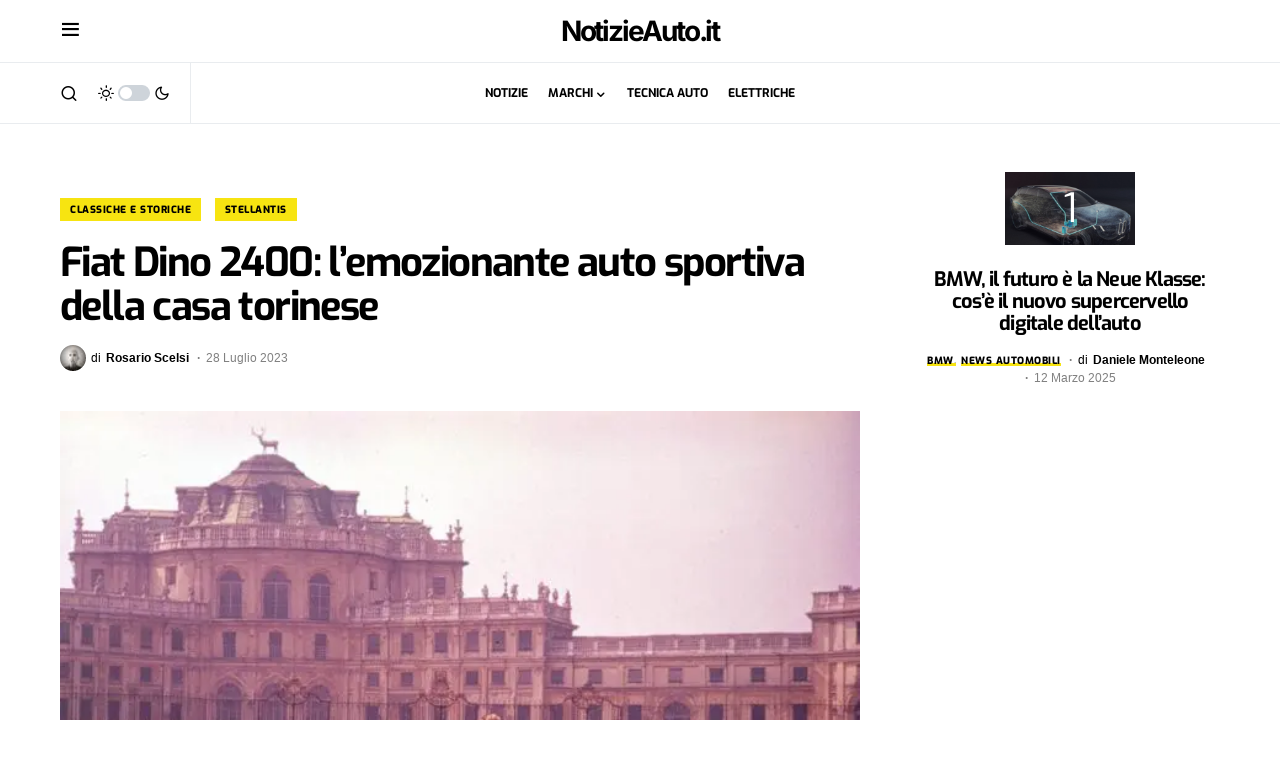

--- FILE ---
content_type: text/html; charset=UTF-8
request_url: https://www.notizieauto.it/fiat-dino-2400-lemozionante-auto-sportiva-della-casa-torinese
body_size: 19554
content:
<!doctype html>
<html lang="it-IT">
<head>
	<meta charset="UTF-8" />
	<meta name="viewport" content="width=device-width, initial-scale=1" />	
	<title>Fiat Dino 2400: l&#039;emozionante auto sportiva della casa torinese  - NotizieAuto.it</title><link rel="preload" href="https://www.notizieauto.it/wp-content/uploads/2023/07/fiat-dino-2.jpg" as="image" imagesrcset="https://www.notizieauto.it/wp-content/uploads/2023/07/fiat-dino-2.jpg 1280w, https://www.notizieauto.it/wp-content/uploads/2023/07/fiat-dino-2-650x520.jpg 650w, https://www.notizieauto.it/wp-content/uploads/2023/07/fiat-dino-2-768x614.jpg 768w, https://www.notizieauto.it/wp-content/uploads/2023/07/fiat-dino-2-370x296.jpg 370w, https://www.notizieauto.it/wp-content/uploads/2023/07/fiat-dino-2-270x216.jpg 270w, https://www.notizieauto.it/wp-content/uploads/2023/07/fiat-dino-2-570x456.jpg 570w, https://www.notizieauto.it/wp-content/uploads/2023/07/fiat-dino-2-740x592.jpg 740w" imagesizes="(max-width: 625px) 100vw, 625px" fetchpriority="high" /><link rel="preload" href="https://www.notizieauto.it/wp-content/uploads/2023/07/fiat-dino-1.jpg" as="image" imagesrcset="https://www.notizieauto.it/wp-content/uploads/2023/07/fiat-dino-1.jpg 1280w, https://www.notizieauto.it/wp-content/uploads/2023/07/fiat-dino-1-650x503.jpg 650w, https://www.notizieauto.it/wp-content/uploads/2023/07/fiat-dino-1-768x595.jpg 768w, https://www.notizieauto.it/wp-content/uploads/2023/07/fiat-dino-1-370x286.jpg 370w, https://www.notizieauto.it/wp-content/uploads/2023/07/fiat-dino-1-270x209.jpg 270w, https://www.notizieauto.it/wp-content/uploads/2023/07/fiat-dino-1-570x441.jpg 570w, https://www.notizieauto.it/wp-content/uploads/2023/07/fiat-dino-1-740x573.jpg 740w" imagesizes="(max-width: 1280px) 100vw, 1280px" fetchpriority="high" /><link rel="preload" href="https://www.notizieauto.it/wp-content/cache/perfmatters/www.notizieauto.it/css/post.used.css?ver=1730999254" as="style" /><link rel="stylesheet" id="perfmatters-used-css" href="https://www.notizieauto.it/wp-content/cache/perfmatters/www.notizieauto.it/css/post.used.css?ver=1730999254" media="all" />
	<style>img:is([sizes="auto" i], [sizes^="auto," i]) { contain-intrinsic-size: 3000px 1500px }</style>
	<link rel='preconnect' href='https://clickiocmp.com' >
<meta name="description" content="La Fiat Dino 2400 è una prova emozionante dell&#039;arte meccanica tricolore. Il modello gode della spinta di un magnifico motore V6.">
<meta name="robots" content="index, follow, max-snippet:-1, max-image-preview:large, max-video-preview:-1">
<link rel="canonical" href="https://www.notizieauto.it/fiat-dino-2400-lemozionante-auto-sportiva-della-casa-torinese">
<meta property="og:url" content="https://www.notizieauto.it/fiat-dino-2400-lemozionante-auto-sportiva-della-casa-torinese">
<meta property="og:site_name" content="NotizieAuto.it">
<meta property="og:locale" content="it_IT">
<meta property="og:type" content="article">
<meta property="article:author" content="https://www.facebook.com/NotizieAuto/">
<meta property="article:publisher" content="https://www.facebook.com/NotizieAuto/">
<meta property="article:section" content="Classiche e Storiche">
<meta property="article:tag" content="Automobili Storiche">
<meta property="og:title" content="Fiat Dino 2400: l&#039;emozionante auto sportiva della casa torinese  - NotizieAuto.it">
<meta property="og:description" content="La Fiat Dino 2400 è una prova emozionante dell&#039;arte meccanica tricolore. Il modello gode della spinta di un magnifico motore V6.">
<meta property="og:image" content="https://www.notizieauto.it/wp-content/uploads/2023/07/fiat-dino-2.jpg">
<meta property="og:image:secure_url" content="https://www.notizieauto.it/wp-content/uploads/2023/07/fiat-dino-2.jpg">
<meta property="og:image:width" content="1280">
<meta property="og:image:height" content="1024">
<meta property="og:image:alt" content="Fiat Dino">
<meta name="twitter:card" content="summary_large_image">
<meta name="twitter:site" content="notizie_auto">
<meta name="twitter:creator" content="notizie_auto">
<meta name="twitter:title" content="Fiat Dino 2400: l&#039;emozionante auto sportiva della casa torinese  - NotizieAuto.it">
<meta name="twitter:description" content="La Fiat Dino 2400 è una prova emozionante dell&#039;arte meccanica tricolore. Il modello gode della spinta di un magnifico motore V6.">
<meta name="twitter:image" content="https://www.notizieauto.it/wp-content/uploads/2023/07/fiat-dino-2.jpg">
			<link rel="preload" href="https://www.notizieauto.it/wp-content/plugins/canvas/assets/fonts/canvas-icons.woff" as="font" type="font/woff" crossorigin>
			


<style id='classic-theme-styles-inline-css'>
/*! This file is auto-generated */
.wp-block-button__link{color:#fff;background-color:#32373c;border-radius:9999px;box-shadow:none;text-decoration:none;padding:calc(.667em + 2px) calc(1.333em + 2px);font-size:1.125em}.wp-block-file__button{background:#32373c;color:#fff;text-decoration:none}
</style>
















<style id='csco-styles-inline-css'>
.searchwp-live-search-no-min-chars:after { content: "Continue typing" }
</style>

<script src="https://www.notizieauto.it/wp-includes/js/jquery/jquery.min.js?ver=3.7.1" id="jquery-core-js"></script>
<link rel="alternate" title="oEmbed (JSON)" type="application/json+oembed" href="https://www.notizieauto.it/wp-json/oembed/1.0/embed?url=https%3A%2F%2Fwww.notizieauto.it%2Ffiat-dino-2400-lemozionante-auto-sportiva-della-casa-torinese" />
<link rel="alternate" title="oEmbed (XML)" type="text/xml+oembed" href="https://www.notizieauto.it/wp-json/oembed/1.0/embed?url=https%3A%2F%2Fwww.notizieauto.it%2Ffiat-dino-2400-lemozionante-auto-sportiva-della-casa-torinese&#038;format=xml" />

<style type="text/css" media="all" id="canvas-blocks-dynamic-styles">

</style>
<style id='csco-theme-typography'>
	:root {
		/* Base Font */
		--cs-font-base-family: -apple-system, BlinkMacSystemFont, "Segoe UI", Roboto, Oxygen-Sans, Ubuntu, Cantarell, "Helvetica Neue", sans-serif;
		--cs-font-base-size: 1rem;
		--cs-font-base-weight: 400;
		--cs-font-base-style: normal;
		--cs-font-base-letter-spacing: normal;
		--cs-font-base-line-height: 1.5;

		/* Primary Font */
		--cs-font-primary-family: -apple-system, BlinkMacSystemFont, "Segoe UI", Roboto, Oxygen-Sans, Ubuntu, Cantarell, "Helvetica Neue", sans-serif;
		--cs-font-primary-size: 0.75rem;
		--cs-font-primary-weight: 700;
		--cs-font-primary-style: normal;
		--cs-font-primary-letter-spacing: 0.05em;
		--cs-font-primary-text-transform: uppercase;

		/* Secondary Font */
		--cs-font-secondary-family: -apple-system, BlinkMacSystemFont, "Segoe UI", Roboto, Oxygen-Sans, Ubuntu, Cantarell, "Helvetica Neue", sans-serif;
		--cs-font-secondary-size: 0.75rem;
		--cs-font-secondary-weight: 400;
		--cs-font-secondary-style: normal;
		--cs-font-secondary-letter-spacing: normal;
		--cs-font-secondary-text-transform: none;

		/* Category Font */
		--cs-font-category-family: Exo;
		--cs-font-category-size: 0.625rem;
		--cs-font-category-weight: 800;
		--cs-font-category-style: normal;
		--cs-font-category-letter-spacing: 0.05em;
		--cs-font-category-text-transform: uppercase;

		/* Post Meta Font */
		--cs-font-post-meta-family: -apple-system, BlinkMacSystemFont, "Segoe UI", Roboto, Oxygen-Sans, Ubuntu, Cantarell, "Helvetica Neue", sans-serif;
		--cs-font-post-meta-size: 0.75rem;
		--cs-font-post-meta-weight: 400;
		--cs-font-post-meta-style: normal;
		--cs-font-post-meta-letter-spacing: normal;
		--cs-font-post-meta-text-transform: none;

		/* Input Font */
		--cs-font-input-family: -apple-system, BlinkMacSystemFont, "Segoe UI", Roboto, Oxygen-Sans, Ubuntu, Cantarell, "Helvetica Neue", sans-serif;
		--cs-font-input-size: 0.75rem;
		--cs-font-input-line-height: 1.625rem;
		--cs-font-input-weight: 400;
		--cs-font-input-style: normal;
		--cs-font-input-letter-spacing: normal;
		--cs-font-input-text-transform: none;

		/* Post Subbtitle */
		--cs-font-post-subtitle-family: ;
		--cs-font-post-subtitle-size: 1.25rem;
		--cs-font-post-subtitle-letter-spacing: normal;

		/* Post Content */
		--cs-font-post-content-family: Exo 2;
		--cs-font-post-content-size: 1.27rem;
		--cs-font-post-content-letter-spacing: normal;

		/* Summary */
		--cs-font-entry-summary-family: Exo 2;
		--cs-font-entry-summary-size: 1rem;
		--cs-font-entry-summary-letter-spacing: normal;

		/* Entry Excerpt */
		--cs-font-entry-excerpt-family: -apple-system, BlinkMacSystemFont, "Segoe UI", Roboto, Oxygen-Sans, Ubuntu, Cantarell, "Helvetica Neue", sans-serif;
		--cs-font-entry-excerpt-size: 0.875rem;
		--cs-font-entry-excerpt-letter-spacing: normal;

		/* Logos --------------- */

		/* Main Logo */
		--cs-font-main-logo-family: Manrope;
		--cs-font-main-logo-size: 2rem;
		--cs-font-main-logo-weight: 800;
		--cs-font-main-logo-style: normal;
		--cs-font-main-logo-letter-spacing: -0.05em;
		--cs-font-main-logo-text-transform: lowercase;

		/* Large Logo */
		--cs-font-large-logo-family: Inter;
		--cs-font-large-logo-size: 1.75rem;
		--cs-font-large-logo-weight: 700;
		--cs-font-large-logo-style: normal;
		--cs-font-large-logo-letter-spacing: -0.075em;
		--cs-font-large-logo-text-transform: none;

		/* Footer Logo */
		--cs-font-footer-logo-family: -apple-system, BlinkMacSystemFont, "Segoe UI", Roboto, Oxygen-Sans, Ubuntu, Cantarell, "Helvetica Neue", sans-serif;
		--cs-font-footer-logo-size: 2rem;
		--cs-font-footer-logo-weight: 800;
		--cs-font-footer-logo-style: normal;
		--cs-font-footer-logo-letter-spacing: -0.05em;
		--cs-font-footer-logo-text-transform: lowercase;

		/* Headings --------------- */

		/* Headings */
		--cs-font-headings-family: Exo;
		--cs-font-headings-weight: 700;
		--cs-font-headings-style: normal;
		--cs-font-headings-line-height: 1.12;
		--cs-font-headings-letter-spacing: -0.04em;
		--cs-font-headings-text-transform: none;

		/* Styled Heading */
		--cs-font-styled-heading-line-height: 1.2em;

		/* Decorated Heading */
		--cs-font-decorated-heading-family: Exo;
		--cs-font-decorated-heading-font-size: 0.75rem;
		--cs-font-decorated-heading-weight: 700;
		--cs-font-decorated-heading-style: normal;
		--cs-font-decorated-heading-line-height: 1;
		--cs-font-decorated-heading-letter-spacing: normal;
		--cs-font-decorated-heading-text-transform: uppercase;

		/* Menu Font --------------- */

		/* Menu */
		/* Used for main top level menu elements. */
		--cs-font-menu-family: Exo;
		--cs-font-menu-size: 0.75rem;
		--cs-font-menu-weight: 700;
		--cs-font-menu-style: normal;
		--cs-font-menu-letter-spacing: 0px;
		--cs-font-menu-text-transform: uppercase;

		/* Submenu Font */
		/* Used for submenu elements. */
		--cs-font-submenu-family: Exo;
		--cs-font-submenu-size: 0.875rem;
		--cs-font-submenu-weight: 400;
		--cs-font-submenu-style: normal;
		--cs-font-submenu-letter-spacing: 0px;
		--cs-font-submenu-text-transform: none;

		/* Section Headings --------------- */
		--cs-font-section-headings-family: Exo;
		--cs-font-section-headings-size: 0.625rem;
		--cs-font-section-headings-weight: 800;
		--cs-font-section-headings-style: normal;
		--cs-font-section-headings-letter-spacing: 0.05em;
		--cs-font-section-headings-text-transform: uppercase;
	}

	</style>


<script type="application/ld+json" class="saswp-schema-markup-output">
[{"@context":"https:\/\/schema.org\/","@graph":[{"@type":"NewsMediaOrganization","@id":"https:\/\/www.notizieauto.it#Organization","name":"NotizieAuto","url":"https:\/\/www.notizieauto.it","sameAs":["https:\/\/www.facebook.com\/NotizieAuto","https:\/\/twitter.com\/notizie_auto"],"legalName":"StarAtlas Media SL","logo":{"@type":"ImageObject","url":"https:\/\/www.notizieauto.it\/wp-content\/uploads\/2024\/03\/notizie-auto-2024.png","width":"696","height":"696"},"contactPoint":{"@type":"ContactPoint","contactType":"technical support","telephone":"","url":"https:\/\/www.notizieauto.it\/contatti\/"}},{"@type":"WebSite","@id":"https:\/\/www.notizieauto.it#website","headline":"NotizieAuto.it","name":"NotizieAuto.it","description":"","url":"https:\/\/www.notizieauto.it","potentialAction":{"@type":"SearchAction","target":"https:\/\/www.notizieauto.it?s={search_term_string}","query-input":"required name=search_term_string"},"publisher":{"@id":"https:\/\/www.notizieauto.it#Organization"}},{"@context":"https:\/\/schema.org\/","@type":"WebPage","@id":"https:\/\/www.notizieauto.it\/fiat-dino-2400-lemozionante-auto-sportiva-della-casa-torinese#webpage","name":"Fiat Dino 2400: l&#039;emozionante auto sportiva della casa torinese  - NotizieAuto.it","url":"https:\/\/www.notizieauto.it\/fiat-dino-2400-lemozionante-auto-sportiva-della-casa-torinese","lastReviewed":"2023-07-28T10:13:10+02:00","dateCreated":"2023-07-28T10:13:04+02:00","inLanguage":"it-IT","description":"La Fiat Dino 2400 \u00e8 una prova emozionante dell&#039;arte meccanica tricolore. Il modello gode della spinta di un magnifico motore V6.","keywords":"Automobili Storiche, ","reviewedBy":{"@type":"Organization","name":"NotizieAuto","url":"https:\/\/www.notizieauto.it","logo":{"@type":"ImageObject","url":"https:\/\/www.notizieauto.it\/wp-content\/uploads\/2024\/03\/notizie-auto-2024.png","width":"696","height":"696"}},"publisher":{"@type":"Organization","name":"NotizieAuto","url":"https:\/\/www.notizieauto.it","logo":{"@type":"ImageObject","url":"https:\/\/www.notizieauto.it\/wp-content\/uploads\/2024\/03\/notizie-auto-2024.png","width":"696","height":"696"}},"primaryImageOfPage":{"@id":"https:\/\/www.notizieauto.it\/fiat-dino-2400-lemozionante-auto-sportiva-della-casa-torinese#primaryimage"},"mainContentOfPage":[[{"@context":"https:\/\/schema.org\/","@type":"SiteNavigationElement","@id":"https:\/\/www.notizieauto.it#Main Menu","name":"Notizie","url":"https:\/\/www.notizieauto.it\/news"},{"@context":"https:\/\/schema.org\/","@type":"SiteNavigationElement","@id":"https:\/\/www.notizieauto.it#Main Menu","name":"Motorsport","url":"https:\/\/www.notizieauto.it\/motorsport"},{"@context":"https:\/\/schema.org\/","@type":"SiteNavigationElement","@id":"https:\/\/www.notizieauto.it#Main Menu","name":"Tecnica auto","url":"https:\/\/www.notizieauto.it\/tecnica-auto"},{"@context":"https:\/\/schema.org\/","@type":"SiteNavigationElement","@id":"https:\/\/www.notizieauto.it#Main Menu","name":"Classiche","url":"https:\/\/www.notizieauto.it\/auto-classiche"}]],"isPartOf":{"@id":"https:\/\/www.notizieauto.it#website"},"breadcrumb":{"@id":"https:\/\/www.notizieauto.it\/fiat-dino-2400-lemozionante-auto-sportiva-della-casa-torinese#breadcrumb"}},{"@type":"BreadcrumbList","@id":"https:\/\/www.notizieauto.it\/fiat-dino-2400-lemozionante-auto-sportiva-della-casa-torinese#breadcrumb","itemListElement":[{"@type":"ListItem","position":1,"item":{"@id":"https:\/\/www.notizieauto.it","name":"NotizieAuto.it"}},{"@type":"ListItem","position":2,"item":{"@id":"https:\/\/www.notizieauto.it\/category\/auto-classiche","name":"Classiche e Storiche"}},{"@type":"ListItem","position":3,"item":{"@id":"https:\/\/www.notizieauto.it\/category\/stellantis","name":"Stellantis"}},{"@type":"ListItem","position":4,"item":{"@id":"https:\/\/www.notizieauto.it\/fiat-dino-2400-lemozionante-auto-sportiva-della-casa-torinese","name":"Fiat Dino 2400: l&#039;emozionante auto sportiva della casa torinese  - NotizieAuto.it"}}]},{"@type":"NewsArticle","@id":"https:\/\/www.notizieauto.it\/fiat-dino-2400-lemozionante-auto-sportiva-della-casa-torinese#newsarticle","url":"https:\/\/www.notizieauto.it\/fiat-dino-2400-lemozionante-auto-sportiva-della-casa-torinese","headline":"Fiat Dino 2400: l&#039;emozionante auto sportiva della casa torinese  - NotizieAuto.it","mainEntityOfPage":"https:\/\/www.notizieauto.it\/fiat-dino-2400-lemozionante-auto-sportiva-della-casa-torinese#webpage","datePublished":"2023-07-28T10:13:04+02:00","dateModified":"2023-07-28T10:13:10+02:00","description":"La Fiat Dino 2400 \u00e8 una prova emozionante dell&#039;arte meccanica tricolore. Il modello gode della spinta di un magnifico motore V6.","articleSection":"Stellantis","articleBody":"La Fiat Dino 2400 \u00e8 una prova sensuale dell'arte meccanica tricolore. Il modello gode della spinta di un magnifico motore V6 che miscela ingegneria, grinta ed emozioni musicali di pregio. La sua nascita risale al 1969, come evoluzione della Dino 2000, prodotta dal 1966. Quest'ultima era il frutto di una collaborazione al top, con Ferrari. Infatti, sotto il cofano anteriore della vettura da 2.0 litri, pulsano i 6 cilindri forniti dalla celebre casa di Maranello: gli stessi della Dino 206 GT.     Il debutto della sorella minore avvenne come spider, ma poi si present\u00f2 anche in versione coup\u00e9 al Salone dell'Auto di Torino nel 1967, con un passo allungato, per accogliere fino a quattro persone. Il motore, su entrambe le versioni, erogava una potenza massima di 160 cavalli a 7200 giri al minuto.     La Fiat Dino 2400 arriv\u00f2 sul mercato nel 1969, sia come coup\u00e9 che come spider. Ad animarne la danze provvedeva un V6 da 2.4 litri in grado di sviluppare 180 cavalli. Nella versione chiusa, la velocit\u00e0 massima si spingeva a quota 205 km\/h. Gradevole ed efficace il suo comportamento dinamico, anche grazie alle sospensioni a ruote indipendenti, che contribuivano al piacere di guida.     Foto Fiat    La nascita della Dino fu il risultato di un accordo tra Fiat e Ferrari. Per la casa di Maranello l'interesse, oltre che economico, era di natura sportiva: costruire rapidamente il numero di unit\u00e0 propulsive necessarie per ottenere l'omologazione in Formula 2 della Dino 166 F2.    Mentre apprezziamo la maestria tecnica e l'eredit\u00e0 storica della Fiat Dino 2400, \u00e8 interessante notare come anche altre case automobilistiche hanno collaborato nel tempo con marchi diversi, per creare delle vetture speciali. In tempi recenti, si potrebbe citare l'esempio della Porsche Taycan, che si \u00e8 giovata della partnership con Rimac.     La Fiat Dino usa per\u00f2 un ben pi\u00f9 romantico motore endotermico, che tocca molto di pi\u00f9 le corde sensoriali degli appassionati. Una soluzione tipica della sua epoca, ma ancora oggi di riferimento per le supercar, in termini di coinvolgimento e di magia. Di grande splendore anche i suoi tratti espressivi. Le forme muscolari e sinuose della Fiat Dino 2400, coup\u00e9 e spider, sono intriganti e ricche di fascino. Profumano di eternit\u00e0.    Foto Fiat","keywords":["Automobili Storiche"," "],"name":"Fiat Dino 2400: l&#039;emozionante auto sportiva della casa torinese  - NotizieAuto.it","thumbnailUrl":"https:\/\/www.notizieauto.it\/wp-content\/uploads\/2023\/07\/fiat-dino-2-150x150.jpg","wordCount":"362","timeRequired":"PT1M36S","mainEntity":{"@type":"WebPage","@id":"https:\/\/www.notizieauto.it\/fiat-dino-2400-lemozionante-auto-sportiva-della-casa-torinese"},"author":{"@type":"Person","name":"Rosario Scelsi","description":"Appassionato d'auto sin da piccolo, ama le supercar e le auto d'epoca pi\u00f9 esclusive. Nutre diversi interessi nella vita. La scrittura \u00e8 uno di questi.","url":"https:\/\/www.notizieauto.it\/author\/rosarioscelsi","sameAs":["https:\/\/www.linkedin.com\/in\/rosario-scelsi-155972a9\/"],"image":{"@type":"ImageObject","url":"https:\/\/www.notizieauto.it\/wp-content\/uploads\/2023\/10\/cropped-rs-2-96x96.jpg","height":96,"width":96}},"editor":{"@type":"Person","name":"Rosario Scelsi","description":"Appassionato d'auto sin da piccolo, ama le supercar e le auto d'epoca pi\u00f9 esclusive. Nutre diversi interessi nella vita. La scrittura \u00e8 uno di questi.","url":"https:\/\/www.notizieauto.it\/author\/rosarioscelsi","sameAs":["https:\/\/www.linkedin.com\/in\/rosario-scelsi-155972a9\/"],"image":{"@type":"ImageObject","url":"https:\/\/www.notizieauto.it\/wp-content\/uploads\/2023\/10\/cropped-rs-2-96x96.jpg","height":96,"width":96}},"publisher":{"@id":"https:\/\/www.notizieauto.it#Organization"},"image":[{"@type":"ImageObject","@id":"https:\/\/www.notizieauto.it\/fiat-dino-2400-lemozionante-auto-sportiva-della-casa-torinese#primaryimage","url":"https:\/\/www.notizieauto.it\/wp-content\/uploads\/2023\/07\/fiat-dino-2.jpg","width":"1280","height":"1024","caption":"Fiat Dino"},{"@type":"ImageObject","url":"https:\/\/www.notizieauto.it\/wp-content\/uploads\/2023\/07\/fiat-dino-2-1200x900.jpg","width":"1200","height":"900","caption":"Fiat Dino"},{"@type":"ImageObject","url":"https:\/\/www.notizieauto.it\/wp-content\/uploads\/2023\/07\/fiat-dino-2-1200x675.jpg","width":"1200","height":"675","caption":"Fiat Dino"},{"@type":"ImageObject","url":"https:\/\/www.notizieauto.it\/wp-content\/uploads\/2023\/07\/fiat-dino-2-1024x1024.jpg","width":"1024","height":"1024","caption":"Fiat Dino"},{"@type":"ImageObject","url":"https:\/\/www.notizieauto.it\/wp-content\/uploads\/2023\/07\/fiat-dino-1.jpg","width":1280,"height":991,"caption":"Fiat Dino"},{"@type":"ImageObject","url":"https:\/\/www.notizieauto.it\/wp-content\/uploads\/2023\/07\/fiat-dino-3.jpg","width":1280,"height":782,"caption":"Fiat Dino"}],"isPartOf":{"@id":"https:\/\/www.notizieauto.it\/fiat-dino-2400-lemozionante-auto-sportiva-della-casa-torinese#webpage"}}]}]
</script>

<link rel="icon" href="https://www.notizieauto.it/wp-content/uploads/2023/06/cropped-push-logo-32x32.png" sizes="32x32" />
<link rel="icon" href="https://www.notizieauto.it/wp-content/uploads/2023/06/cropped-push-logo-192x192.png" sizes="192x192" />
<link rel="apple-touch-icon" href="https://www.notizieauto.it/wp-content/uploads/2023/06/cropped-push-logo-180x180.png" />
<meta name="msapplication-TileImage" content="https://www.notizieauto.it/wp-content/uploads/2023/06/cropped-push-logo-270x270.png" />
<style id="kirki-inline-styles">:root, [site-data-scheme="default"]{--cs-color-site-background:#FFFFFF;--cs-color-search-background:#f8f9fa;--cs-color-topbar-background:#FFFFFF;--cs-color-header-background:#ffffff;--cs-color-submenu-background:#FFFFFF;--cs-color-footer-background:#111111;}:root, [data-scheme="default"]{--cs-color-accent:#ec2b2b;--cs-color-accent-contrast:#000000;--cs-color-secondary:#818181;--cs-palette-color-secondary:#818181;--cs-color-secondary-contrast:#000000;--cs-color-styled-heading:#000000;--cs-color-styled-heading-contrast:#ffffff;--cs-color-styled-heading-hover:#f7e411;--cs-color-styled-heading-hover-contrast:#000000;--cs-color-styled-category:#f7e411;--cs-color-styled-category-contrast:#000000;--cs-color-styled-category-hover:#000000;--cs-color-styled-category-hover-contrast:#FFFFFF;--cs-color-category:#000000;--cs-color-category-hover:#000000;--cs-color-category-underline:#f7e411;--cs-color-button:#000000;--cs-color-button-contrast:#FFFFFF;--cs-color-button-hover:#282828;--cs-color-button-hover-contrast:#FFFFFF;--cs-color-overlay-background:rgba(0,0,0,0.25);}[site-data-scheme="dark"]{--cs-color-site-background:#1c1c1c;--cs-color-search-background:#333335;--cs-color-topbar-background:#1c1c1c;--cs-color-header-background:#1c1c1c;--cs-color-submenu-background:#1c1c1c;--cs-color-footer-background:#1c1c1c;}[data-scheme="dark"]{--cs-color-accent:#f7e411;--cs-color-accent-contrast:#000000;--cs-color-secondary:#858585;--cs-palette-color-secondary:#858585;--cs-color-secondary-contrast:#000000;--cs-color-styled-heading:#000000;--cs-color-styled-heading-contrast:#ffffff;--cs-color-styled-heading-hover:#f7e411;--cs-color-styled-heading-hover-contrast:#000000;--cs-color-styled-category:#f7e411;--cs-color-styled-category-contrast:#000000;--cs-color-styled-category-hover:#000000;--cs-color-styled-category-hover-contrast:#ffffff;--cs-color-category:#ffffff;--cs-color-category-hover:#FFFFFF;--cs-color-category-underline:#f7e411;--cs-color-button:#3d3d3d;--cs-color-button-contrast:#FFFFFF;--cs-color-button-hover:#242424;--cs-color-button-hover-contrast:#FFFFFF;--cs-color-overlay-background:rgba(0,0,0,0.25);}:root{--cs-common-border-radius:0;--cs-primary-border-radius:50px;--cs-secondary-border-radius:50%;--cs-styled-category-border-radius:0;--cs-image-border-radius:0px;--cs-header-topbar-height:60px;--cs-header-height:60px;}:root .cnvs-block-section-heading, [data-scheme="default"] .cnvs-block-section-heading, [data-scheme="dark"] [data-scheme="default"] .cnvs-block-section-heading{--cnvs-section-heading-border-color:#e0e0e0;}[data-scheme="dark"] .cnvs-block-section-heading{--cnvs-section-heading-border-color:#49494b;}.cs-posts-area__home.cs-posts-area__grid{--cs-posts-area-grid-columns:4!important;}.cs-posts-area__archive.cs-posts-area__grid{--cs-posts-area-grid-columns:3!important;}@media (max-width: 1019px){.cs-posts-area__home.cs-posts-area__grid{--cs-posts-area-grid-columns:2!important;}.cs-posts-area__archive.cs-posts-area__grid{--cs-posts-area-grid-columns:2!important;}}@media (max-width: 599px){.cs-posts-area__home.cs-posts-area__grid{--cs-posts-area-grid-columns:1!important;}.cs-posts-area__archive.cs-posts-area__grid{--cs-posts-area-grid-columns:1!important;}}/* vietnamese */
@font-face {
  font-family: 'Exo';
  font-style: normal;
  font-weight: 400;
  font-display: swap;
  src: url(https://www.notizieauto.it/wp-content/fonts/exo/4UaOrEtFpBISfH6jyDM.woff2) format('woff2');
  unicode-range: U+0102-0103, U+0110-0111, U+0128-0129, U+0168-0169, U+01A0-01A1, U+01AF-01B0, U+0300-0301, U+0303-0304, U+0308-0309, U+0323, U+0329, U+1EA0-1EF9, U+20AB;
}
/* latin-ext */
@font-face {
  font-family: 'Exo';
  font-style: normal;
  font-weight: 400;
  font-display: swap;
  src: url(https://www.notizieauto.it/wp-content/fonts/exo/4UaOrEtFpBISfX6jyDM.woff2) format('woff2');
  unicode-range: U+0100-02BA, U+02BD-02C5, U+02C7-02CC, U+02CE-02D7, U+02DD-02FF, U+0304, U+0308, U+0329, U+1D00-1DBF, U+1E00-1E9F, U+1EF2-1EFF, U+2020, U+20A0-20AB, U+20AD-20C0, U+2113, U+2C60-2C7F, U+A720-A7FF;
}
/* latin */
@font-face {
  font-family: 'Exo';
  font-style: normal;
  font-weight: 400;
  font-display: swap;
  src: url(https://www.notizieauto.it/wp-content/fonts/exo/4UaOrEtFpBISc36j.woff2) format('woff2');
  unicode-range: U+0000-00FF, U+0131, U+0152-0153, U+02BB-02BC, U+02C6, U+02DA, U+02DC, U+0304, U+0308, U+0329, U+2000-206F, U+20AC, U+2122, U+2191, U+2193, U+2212, U+2215, U+FEFF, U+FFFD;
}
/* vietnamese */
@font-face {
  font-family: 'Exo';
  font-style: normal;
  font-weight: 700;
  font-display: swap;
  src: url(https://www.notizieauto.it/wp-content/fonts/exo/4UaOrEtFpBISfH6jyDM.woff2) format('woff2');
  unicode-range: U+0102-0103, U+0110-0111, U+0128-0129, U+0168-0169, U+01A0-01A1, U+01AF-01B0, U+0300-0301, U+0303-0304, U+0308-0309, U+0323, U+0329, U+1EA0-1EF9, U+20AB;
}
/* latin-ext */
@font-face {
  font-family: 'Exo';
  font-style: normal;
  font-weight: 700;
  font-display: swap;
  src: url(https://www.notizieauto.it/wp-content/fonts/exo/4UaOrEtFpBISfX6jyDM.woff2) format('woff2');
  unicode-range: U+0100-02BA, U+02BD-02C5, U+02C7-02CC, U+02CE-02D7, U+02DD-02FF, U+0304, U+0308, U+0329, U+1D00-1DBF, U+1E00-1E9F, U+1EF2-1EFF, U+2020, U+20A0-20AB, U+20AD-20C0, U+2113, U+2C60-2C7F, U+A720-A7FF;
}
/* latin */
@font-face {
  font-family: 'Exo';
  font-style: normal;
  font-weight: 700;
  font-display: swap;
  src: url(https://www.notizieauto.it/wp-content/fonts/exo/4UaOrEtFpBISc36j.woff2) format('woff2');
  unicode-range: U+0000-00FF, U+0131, U+0152-0153, U+02BB-02BC, U+02C6, U+02DA, U+02DC, U+0304, U+0308, U+0329, U+2000-206F, U+20AC, U+2122, U+2191, U+2193, U+2212, U+2215, U+FEFF, U+FFFD;
}
/* vietnamese */
@font-face {
  font-family: 'Exo';
  font-style: normal;
  font-weight: 800;
  font-display: swap;
  src: url(https://www.notizieauto.it/wp-content/fonts/exo/4UaOrEtFpBISfH6jyDM.woff2) format('woff2');
  unicode-range: U+0102-0103, U+0110-0111, U+0128-0129, U+0168-0169, U+01A0-01A1, U+01AF-01B0, U+0300-0301, U+0303-0304, U+0308-0309, U+0323, U+0329, U+1EA0-1EF9, U+20AB;
}
/* latin-ext */
@font-face {
  font-family: 'Exo';
  font-style: normal;
  font-weight: 800;
  font-display: swap;
  src: url(https://www.notizieauto.it/wp-content/fonts/exo/4UaOrEtFpBISfX6jyDM.woff2) format('woff2');
  unicode-range: U+0100-02BA, U+02BD-02C5, U+02C7-02CC, U+02CE-02D7, U+02DD-02FF, U+0304, U+0308, U+0329, U+1D00-1DBF, U+1E00-1E9F, U+1EF2-1EFF, U+2020, U+20A0-20AB, U+20AD-20C0, U+2113, U+2C60-2C7F, U+A720-A7FF;
}
/* latin */
@font-face {
  font-family: 'Exo';
  font-style: normal;
  font-weight: 800;
  font-display: swap;
  src: url(https://www.notizieauto.it/wp-content/fonts/exo/4UaOrEtFpBISc36j.woff2) format('woff2');
  unicode-range: U+0000-00FF, U+0131, U+0152-0153, U+02BB-02BC, U+02C6, U+02DA, U+02DC, U+0304, U+0308, U+0329, U+2000-206F, U+20AC, U+2122, U+2191, U+2193, U+2212, U+2215, U+FEFF, U+FFFD;
}/* cyrillic-ext */
@font-face {
  font-family: 'Exo 2';
  font-style: italic;
  font-weight: 400;
  font-display: swap;
  src: url(https://www.notizieauto.it/wp-content/fonts/exo-2/7cHov4okm5zmbtYtG-Ec5UIo.woff2) format('woff2');
  unicode-range: U+0460-052F, U+1C80-1C8A, U+20B4, U+2DE0-2DFF, U+A640-A69F, U+FE2E-FE2F;
}
/* cyrillic */
@font-face {
  font-family: 'Exo 2';
  font-style: italic;
  font-weight: 400;
  font-display: swap;
  src: url(https://www.notizieauto.it/wp-content/fonts/exo-2/7cHov4okm5zmbtYtG-gc5UIo.woff2) format('woff2');
  unicode-range: U+0301, U+0400-045F, U+0490-0491, U+04B0-04B1, U+2116;
}
/* vietnamese */
@font-face {
  font-family: 'Exo 2';
  font-style: italic;
  font-weight: 400;
  font-display: swap;
  src: url(https://www.notizieauto.it/wp-content/fonts/exo-2/7cHov4okm5zmbtYtG-Mc5UIo.woff2) format('woff2');
  unicode-range: U+0102-0103, U+0110-0111, U+0128-0129, U+0168-0169, U+01A0-01A1, U+01AF-01B0, U+0300-0301, U+0303-0304, U+0308-0309, U+0323, U+0329, U+1EA0-1EF9, U+20AB;
}
/* latin-ext */
@font-face {
  font-family: 'Exo 2';
  font-style: italic;
  font-weight: 400;
  font-display: swap;
  src: url(https://www.notizieauto.it/wp-content/fonts/exo-2/7cHov4okm5zmbtYtG-Ic5UIo.woff2) format('woff2');
  unicode-range: U+0100-02BA, U+02BD-02C5, U+02C7-02CC, U+02CE-02D7, U+02DD-02FF, U+0304, U+0308, U+0329, U+1D00-1DBF, U+1E00-1E9F, U+1EF2-1EFF, U+2020, U+20A0-20AB, U+20AD-20C0, U+2113, U+2C60-2C7F, U+A720-A7FF;
}
/* latin */
@font-face {
  font-family: 'Exo 2';
  font-style: italic;
  font-weight: 400;
  font-display: swap;
  src: url(https://www.notizieauto.it/wp-content/fonts/exo-2/7cHov4okm5zmbtYtG-wc5Q.woff2) format('woff2');
  unicode-range: U+0000-00FF, U+0131, U+0152-0153, U+02BB-02BC, U+02C6, U+02DA, U+02DC, U+0304, U+0308, U+0329, U+2000-206F, U+20AC, U+2122, U+2191, U+2193, U+2212, U+2215, U+FEFF, U+FFFD;
}
/* cyrillic-ext */
@font-face {
  font-family: 'Exo 2';
  font-style: italic;
  font-weight: 700;
  font-display: swap;
  src: url(https://www.notizieauto.it/wp-content/fonts/exo-2/7cHov4okm5zmbtYtG-Ec5UIo.woff2) format('woff2');
  unicode-range: U+0460-052F, U+1C80-1C8A, U+20B4, U+2DE0-2DFF, U+A640-A69F, U+FE2E-FE2F;
}
/* cyrillic */
@font-face {
  font-family: 'Exo 2';
  font-style: italic;
  font-weight: 700;
  font-display: swap;
  src: url(https://www.notizieauto.it/wp-content/fonts/exo-2/7cHov4okm5zmbtYtG-gc5UIo.woff2) format('woff2');
  unicode-range: U+0301, U+0400-045F, U+0490-0491, U+04B0-04B1, U+2116;
}
/* vietnamese */
@font-face {
  font-family: 'Exo 2';
  font-style: italic;
  font-weight: 700;
  font-display: swap;
  src: url(https://www.notizieauto.it/wp-content/fonts/exo-2/7cHov4okm5zmbtYtG-Mc5UIo.woff2) format('woff2');
  unicode-range: U+0102-0103, U+0110-0111, U+0128-0129, U+0168-0169, U+01A0-01A1, U+01AF-01B0, U+0300-0301, U+0303-0304, U+0308-0309, U+0323, U+0329, U+1EA0-1EF9, U+20AB;
}
/* latin-ext */
@font-face {
  font-family: 'Exo 2';
  font-style: italic;
  font-weight: 700;
  font-display: swap;
  src: url(https://www.notizieauto.it/wp-content/fonts/exo-2/7cHov4okm5zmbtYtG-Ic5UIo.woff2) format('woff2');
  unicode-range: U+0100-02BA, U+02BD-02C5, U+02C7-02CC, U+02CE-02D7, U+02DD-02FF, U+0304, U+0308, U+0329, U+1D00-1DBF, U+1E00-1E9F, U+1EF2-1EFF, U+2020, U+20A0-20AB, U+20AD-20C0, U+2113, U+2C60-2C7F, U+A720-A7FF;
}
/* latin */
@font-face {
  font-family: 'Exo 2';
  font-style: italic;
  font-weight: 700;
  font-display: swap;
  src: url(https://www.notizieauto.it/wp-content/fonts/exo-2/7cHov4okm5zmbtYtG-wc5Q.woff2) format('woff2');
  unicode-range: U+0000-00FF, U+0131, U+0152-0153, U+02BB-02BC, U+02C6, U+02DA, U+02DC, U+0304, U+0308, U+0329, U+2000-206F, U+20AC, U+2122, U+2191, U+2193, U+2212, U+2215, U+FEFF, U+FFFD;
}
/* cyrillic-ext */
@font-face {
  font-family: 'Exo 2';
  font-style: normal;
  font-weight: 400;
  font-display: swap;
  src: url(https://www.notizieauto.it/wp-content/fonts/exo-2/7cHmv4okm5zmbtYlK-4E4Q.woff2) format('woff2');
  unicode-range: U+0460-052F, U+1C80-1C8A, U+20B4, U+2DE0-2DFF, U+A640-A69F, U+FE2E-FE2F;
}
/* cyrillic */
@font-face {
  font-family: 'Exo 2';
  font-style: normal;
  font-weight: 400;
  font-display: swap;
  src: url(https://www.notizieauto.it/wp-content/fonts/exo-2/7cHmv4okm5zmbtYsK-4E4Q.woff2) format('woff2');
  unicode-range: U+0301, U+0400-045F, U+0490-0491, U+04B0-04B1, U+2116;
}
/* vietnamese */
@font-face {
  font-family: 'Exo 2';
  font-style: normal;
  font-weight: 400;
  font-display: swap;
  src: url(https://www.notizieauto.it/wp-content/fonts/exo-2/7cHmv4okm5zmbtYnK-4E4Q.woff2) format('woff2');
  unicode-range: U+0102-0103, U+0110-0111, U+0128-0129, U+0168-0169, U+01A0-01A1, U+01AF-01B0, U+0300-0301, U+0303-0304, U+0308-0309, U+0323, U+0329, U+1EA0-1EF9, U+20AB;
}
/* latin-ext */
@font-face {
  font-family: 'Exo 2';
  font-style: normal;
  font-weight: 400;
  font-display: swap;
  src: url(https://www.notizieauto.it/wp-content/fonts/exo-2/7cHmv4okm5zmbtYmK-4E4Q.woff2) format('woff2');
  unicode-range: U+0100-02BA, U+02BD-02C5, U+02C7-02CC, U+02CE-02D7, U+02DD-02FF, U+0304, U+0308, U+0329, U+1D00-1DBF, U+1E00-1E9F, U+1EF2-1EFF, U+2020, U+20A0-20AB, U+20AD-20C0, U+2113, U+2C60-2C7F, U+A720-A7FF;
}
/* latin */
@font-face {
  font-family: 'Exo 2';
  font-style: normal;
  font-weight: 400;
  font-display: swap;
  src: url(https://www.notizieauto.it/wp-content/fonts/exo-2/7cHmv4okm5zmbtYoK-4.woff2) format('woff2');
  unicode-range: U+0000-00FF, U+0131, U+0152-0153, U+02BB-02BC, U+02C6, U+02DA, U+02DC, U+0304, U+0308, U+0329, U+2000-206F, U+20AC, U+2122, U+2191, U+2193, U+2212, U+2215, U+FEFF, U+FFFD;
}
/* cyrillic-ext */
@font-face {
  font-family: 'Exo 2';
  font-style: normal;
  font-weight: 600;
  font-display: swap;
  src: url(https://www.notizieauto.it/wp-content/fonts/exo-2/7cHmv4okm5zmbtYlK-4E4Q.woff2) format('woff2');
  unicode-range: U+0460-052F, U+1C80-1C8A, U+20B4, U+2DE0-2DFF, U+A640-A69F, U+FE2E-FE2F;
}
/* cyrillic */
@font-face {
  font-family: 'Exo 2';
  font-style: normal;
  font-weight: 600;
  font-display: swap;
  src: url(https://www.notizieauto.it/wp-content/fonts/exo-2/7cHmv4okm5zmbtYsK-4E4Q.woff2) format('woff2');
  unicode-range: U+0301, U+0400-045F, U+0490-0491, U+04B0-04B1, U+2116;
}
/* vietnamese */
@font-face {
  font-family: 'Exo 2';
  font-style: normal;
  font-weight: 600;
  font-display: swap;
  src: url(https://www.notizieauto.it/wp-content/fonts/exo-2/7cHmv4okm5zmbtYnK-4E4Q.woff2) format('woff2');
  unicode-range: U+0102-0103, U+0110-0111, U+0128-0129, U+0168-0169, U+01A0-01A1, U+01AF-01B0, U+0300-0301, U+0303-0304, U+0308-0309, U+0323, U+0329, U+1EA0-1EF9, U+20AB;
}
/* latin-ext */
@font-face {
  font-family: 'Exo 2';
  font-style: normal;
  font-weight: 600;
  font-display: swap;
  src: url(https://www.notizieauto.it/wp-content/fonts/exo-2/7cHmv4okm5zmbtYmK-4E4Q.woff2) format('woff2');
  unicode-range: U+0100-02BA, U+02BD-02C5, U+02C7-02CC, U+02CE-02D7, U+02DD-02FF, U+0304, U+0308, U+0329, U+1D00-1DBF, U+1E00-1E9F, U+1EF2-1EFF, U+2020, U+20A0-20AB, U+20AD-20C0, U+2113, U+2C60-2C7F, U+A720-A7FF;
}
/* latin */
@font-face {
  font-family: 'Exo 2';
  font-style: normal;
  font-weight: 600;
  font-display: swap;
  src: url(https://www.notizieauto.it/wp-content/fonts/exo-2/7cHmv4okm5zmbtYoK-4.woff2) format('woff2');
  unicode-range: U+0000-00FF, U+0131, U+0152-0153, U+02BB-02BC, U+02C6, U+02DA, U+02DC, U+0304, U+0308, U+0329, U+2000-206F, U+20AC, U+2122, U+2191, U+2193, U+2212, U+2215, U+FEFF, U+FFFD;
}
/* cyrillic-ext */
@font-face {
  font-family: 'Exo 2';
  font-style: normal;
  font-weight: 700;
  font-display: swap;
  src: url(https://www.notizieauto.it/wp-content/fonts/exo-2/7cHmv4okm5zmbtYlK-4E4Q.woff2) format('woff2');
  unicode-range: U+0460-052F, U+1C80-1C8A, U+20B4, U+2DE0-2DFF, U+A640-A69F, U+FE2E-FE2F;
}
/* cyrillic */
@font-face {
  font-family: 'Exo 2';
  font-style: normal;
  font-weight: 700;
  font-display: swap;
  src: url(https://www.notizieauto.it/wp-content/fonts/exo-2/7cHmv4okm5zmbtYsK-4E4Q.woff2) format('woff2');
  unicode-range: U+0301, U+0400-045F, U+0490-0491, U+04B0-04B1, U+2116;
}
/* vietnamese */
@font-face {
  font-family: 'Exo 2';
  font-style: normal;
  font-weight: 700;
  font-display: swap;
  src: url(https://www.notizieauto.it/wp-content/fonts/exo-2/7cHmv4okm5zmbtYnK-4E4Q.woff2) format('woff2');
  unicode-range: U+0102-0103, U+0110-0111, U+0128-0129, U+0168-0169, U+01A0-01A1, U+01AF-01B0, U+0300-0301, U+0303-0304, U+0308-0309, U+0323, U+0329, U+1EA0-1EF9, U+20AB;
}
/* latin-ext */
@font-face {
  font-family: 'Exo 2';
  font-style: normal;
  font-weight: 700;
  font-display: swap;
  src: url(https://www.notizieauto.it/wp-content/fonts/exo-2/7cHmv4okm5zmbtYmK-4E4Q.woff2) format('woff2');
  unicode-range: U+0100-02BA, U+02BD-02C5, U+02C7-02CC, U+02CE-02D7, U+02DD-02FF, U+0304, U+0308, U+0329, U+1D00-1DBF, U+1E00-1E9F, U+1EF2-1EFF, U+2020, U+20A0-20AB, U+20AD-20C0, U+2113, U+2C60-2C7F, U+A720-A7FF;
}
/* latin */
@font-face {
  font-family: 'Exo 2';
  font-style: normal;
  font-weight: 700;
  font-display: swap;
  src: url(https://www.notizieauto.it/wp-content/fonts/exo-2/7cHmv4okm5zmbtYoK-4.woff2) format('woff2');
  unicode-range: U+0000-00FF, U+0131, U+0152-0153, U+02BB-02BC, U+02C6, U+02DA, U+02DC, U+0304, U+0308, U+0329, U+2000-206F, U+20AC, U+2122, U+2191, U+2193, U+2212, U+2215, U+FEFF, U+FFFD;
}/* cyrillic-ext */
@font-face {
  font-family: 'Manrope';
  font-style: normal;
  font-weight: 800;
  font-display: swap;
  src: url(https://www.notizieauto.it/wp-content/fonts/manrope/xn7_YHE41ni1AdIRqAuZuw1Bx9mbZk59E9_P-bnBeA.woff2) format('woff2');
  unicode-range: U+0460-052F, U+1C80-1C8A, U+20B4, U+2DE0-2DFF, U+A640-A69F, U+FE2E-FE2F;
}
/* cyrillic */
@font-face {
  font-family: 'Manrope';
  font-style: normal;
  font-weight: 800;
  font-display: swap;
  src: url(https://www.notizieauto.it/wp-content/fonts/manrope/xn7_YHE41ni1AdIRqAuZuw1Bx9mbZk59E9_G-bnBeA.woff2) format('woff2');
  unicode-range: U+0301, U+0400-045F, U+0490-0491, U+04B0-04B1, U+2116;
}
/* greek */
@font-face {
  font-family: 'Manrope';
  font-style: normal;
  font-weight: 800;
  font-display: swap;
  src: url(https://www.notizieauto.it/wp-content/fonts/manrope/xn7_YHE41ni1AdIRqAuZuw1Bx9mbZk59E9_B-bnBeA.woff2) format('woff2');
  unicode-range: U+0370-0377, U+037A-037F, U+0384-038A, U+038C, U+038E-03A1, U+03A3-03FF;
}
/* vietnamese */
@font-face {
  font-family: 'Manrope';
  font-style: normal;
  font-weight: 800;
  font-display: swap;
  src: url(https://www.notizieauto.it/wp-content/fonts/manrope/xn7_YHE41ni1AdIRqAuZuw1Bx9mbZk59E9_N-bnBeA.woff2) format('woff2');
  unicode-range: U+0102-0103, U+0110-0111, U+0128-0129, U+0168-0169, U+01A0-01A1, U+01AF-01B0, U+0300-0301, U+0303-0304, U+0308-0309, U+0323, U+0329, U+1EA0-1EF9, U+20AB;
}
/* latin-ext */
@font-face {
  font-family: 'Manrope';
  font-style: normal;
  font-weight: 800;
  font-display: swap;
  src: url(https://www.notizieauto.it/wp-content/fonts/manrope/xn7_YHE41ni1AdIRqAuZuw1Bx9mbZk59E9_M-bnBeA.woff2) format('woff2');
  unicode-range: U+0100-02BA, U+02BD-02C5, U+02C7-02CC, U+02CE-02D7, U+02DD-02FF, U+0304, U+0308, U+0329, U+1D00-1DBF, U+1E00-1E9F, U+1EF2-1EFF, U+2020, U+20A0-20AB, U+20AD-20C0, U+2113, U+2C60-2C7F, U+A720-A7FF;
}
/* latin */
@font-face {
  font-family: 'Manrope';
  font-style: normal;
  font-weight: 800;
  font-display: swap;
  src: url(https://www.notizieauto.it/wp-content/fonts/manrope/xn7_YHE41ni1AdIRqAuZuw1Bx9mbZk59E9_C-bk.woff2) format('woff2');
  unicode-range: U+0000-00FF, U+0131, U+0152-0153, U+02BB-02BC, U+02C6, U+02DA, U+02DC, U+0304, U+0308, U+0329, U+2000-206F, U+20AC, U+2122, U+2191, U+2193, U+2212, U+2215, U+FEFF, U+FFFD;
}/* cyrillic-ext */
@font-face {
  font-family: 'Inter';
  font-style: normal;
  font-weight: 700;
  font-display: swap;
  src: url(https://www.notizieauto.it/wp-content/fonts/inter/UcC73FwrK3iLTeHuS_nVMrMxCp50SjIa2JL7SUc.woff2) format('woff2');
  unicode-range: U+0460-052F, U+1C80-1C8A, U+20B4, U+2DE0-2DFF, U+A640-A69F, U+FE2E-FE2F;
}
/* cyrillic */
@font-face {
  font-family: 'Inter';
  font-style: normal;
  font-weight: 700;
  font-display: swap;
  src: url(https://www.notizieauto.it/wp-content/fonts/inter/UcC73FwrK3iLTeHuS_nVMrMxCp50SjIa0ZL7SUc.woff2) format('woff2');
  unicode-range: U+0301, U+0400-045F, U+0490-0491, U+04B0-04B1, U+2116;
}
/* greek-ext */
@font-face {
  font-family: 'Inter';
  font-style: normal;
  font-weight: 700;
  font-display: swap;
  src: url(https://www.notizieauto.it/wp-content/fonts/inter/UcC73FwrK3iLTeHuS_nVMrMxCp50SjIa2ZL7SUc.woff2) format('woff2');
  unicode-range: U+1F00-1FFF;
}
/* greek */
@font-face {
  font-family: 'Inter';
  font-style: normal;
  font-weight: 700;
  font-display: swap;
  src: url(https://www.notizieauto.it/wp-content/fonts/inter/UcC73FwrK3iLTeHuS_nVMrMxCp50SjIa1pL7SUc.woff2) format('woff2');
  unicode-range: U+0370-0377, U+037A-037F, U+0384-038A, U+038C, U+038E-03A1, U+03A3-03FF;
}
/* vietnamese */
@font-face {
  font-family: 'Inter';
  font-style: normal;
  font-weight: 700;
  font-display: swap;
  src: url(https://www.notizieauto.it/wp-content/fonts/inter/UcC73FwrK3iLTeHuS_nVMrMxCp50SjIa2pL7SUc.woff2) format('woff2');
  unicode-range: U+0102-0103, U+0110-0111, U+0128-0129, U+0168-0169, U+01A0-01A1, U+01AF-01B0, U+0300-0301, U+0303-0304, U+0308-0309, U+0323, U+0329, U+1EA0-1EF9, U+20AB;
}
/* latin-ext */
@font-face {
  font-family: 'Inter';
  font-style: normal;
  font-weight: 700;
  font-display: swap;
  src: url(https://www.notizieauto.it/wp-content/fonts/inter/UcC73FwrK3iLTeHuS_nVMrMxCp50SjIa25L7SUc.woff2) format('woff2');
  unicode-range: U+0100-02BA, U+02BD-02C5, U+02C7-02CC, U+02CE-02D7, U+02DD-02FF, U+0304, U+0308, U+0329, U+1D00-1DBF, U+1E00-1E9F, U+1EF2-1EFF, U+2020, U+20A0-20AB, U+20AD-20C0, U+2113, U+2C60-2C7F, U+A720-A7FF;
}
/* latin */
@font-face {
  font-family: 'Inter';
  font-style: normal;
  font-weight: 700;
  font-display: swap;
  src: url(https://www.notizieauto.it/wp-content/fonts/inter/UcC73FwrK3iLTeHuS_nVMrMxCp50SjIa1ZL7.woff2) format('woff2');
  unicode-range: U+0000-00FF, U+0131, U+0152-0153, U+02BB-02BC, U+02C6, U+02DA, U+02DC, U+0304, U+0308, U+0329, U+2000-206F, U+20AC, U+2122, U+2191, U+2193, U+2212, U+2215, U+FEFF, U+FFFD;
}
/* cyrillic-ext */
@font-face {
  font-family: 'Inter';
  font-style: normal;
  font-weight: 800;
  font-display: swap;
  src: url(https://www.notizieauto.it/wp-content/fonts/inter/UcC73FwrK3iLTeHuS_nVMrMxCp50SjIa2JL7SUc.woff2) format('woff2');
  unicode-range: U+0460-052F, U+1C80-1C8A, U+20B4, U+2DE0-2DFF, U+A640-A69F, U+FE2E-FE2F;
}
/* cyrillic */
@font-face {
  font-family: 'Inter';
  font-style: normal;
  font-weight: 800;
  font-display: swap;
  src: url(https://www.notizieauto.it/wp-content/fonts/inter/UcC73FwrK3iLTeHuS_nVMrMxCp50SjIa0ZL7SUc.woff2) format('woff2');
  unicode-range: U+0301, U+0400-045F, U+0490-0491, U+04B0-04B1, U+2116;
}
/* greek-ext */
@font-face {
  font-family: 'Inter';
  font-style: normal;
  font-weight: 800;
  font-display: swap;
  src: url(https://www.notizieauto.it/wp-content/fonts/inter/UcC73FwrK3iLTeHuS_nVMrMxCp50SjIa2ZL7SUc.woff2) format('woff2');
  unicode-range: U+1F00-1FFF;
}
/* greek */
@font-face {
  font-family: 'Inter';
  font-style: normal;
  font-weight: 800;
  font-display: swap;
  src: url(https://www.notizieauto.it/wp-content/fonts/inter/UcC73FwrK3iLTeHuS_nVMrMxCp50SjIa1pL7SUc.woff2) format('woff2');
  unicode-range: U+0370-0377, U+037A-037F, U+0384-038A, U+038C, U+038E-03A1, U+03A3-03FF;
}
/* vietnamese */
@font-face {
  font-family: 'Inter';
  font-style: normal;
  font-weight: 800;
  font-display: swap;
  src: url(https://www.notizieauto.it/wp-content/fonts/inter/UcC73FwrK3iLTeHuS_nVMrMxCp50SjIa2pL7SUc.woff2) format('woff2');
  unicode-range: U+0102-0103, U+0110-0111, U+0128-0129, U+0168-0169, U+01A0-01A1, U+01AF-01B0, U+0300-0301, U+0303-0304, U+0308-0309, U+0323, U+0329, U+1EA0-1EF9, U+20AB;
}
/* latin-ext */
@font-face {
  font-family: 'Inter';
  font-style: normal;
  font-weight: 800;
  font-display: swap;
  src: url(https://www.notizieauto.it/wp-content/fonts/inter/UcC73FwrK3iLTeHuS_nVMrMxCp50SjIa25L7SUc.woff2) format('woff2');
  unicode-range: U+0100-02BA, U+02BD-02C5, U+02C7-02CC, U+02CE-02D7, U+02DD-02FF, U+0304, U+0308, U+0329, U+1D00-1DBF, U+1E00-1E9F, U+1EF2-1EFF, U+2020, U+20A0-20AB, U+20AD-20C0, U+2113, U+2C60-2C7F, U+A720-A7FF;
}
/* latin */
@font-face {
  font-family: 'Inter';
  font-style: normal;
  font-weight: 800;
  font-display: swap;
  src: url(https://www.notizieauto.it/wp-content/fonts/inter/UcC73FwrK3iLTeHuS_nVMrMxCp50SjIa1ZL7.woff2) format('woff2');
  unicode-range: U+0000-00FF, U+0131, U+0152-0153, U+02BB-02BC, U+02C6, U+02DA, U+02DC, U+0304, U+0308, U+0329, U+2000-206F, U+20AC, U+2122, U+2191, U+2193, U+2212, U+2215, U+FEFF, U+FFFD;
}/* vietnamese */
@font-face {
  font-family: 'Exo';
  font-style: normal;
  font-weight: 400;
  font-display: swap;
  src: url(https://www.notizieauto.it/wp-content/fonts/exo/4UaOrEtFpBISfH6jyDM.woff2) format('woff2');
  unicode-range: U+0102-0103, U+0110-0111, U+0128-0129, U+0168-0169, U+01A0-01A1, U+01AF-01B0, U+0300-0301, U+0303-0304, U+0308-0309, U+0323, U+0329, U+1EA0-1EF9, U+20AB;
}
/* latin-ext */
@font-face {
  font-family: 'Exo';
  font-style: normal;
  font-weight: 400;
  font-display: swap;
  src: url(https://www.notizieauto.it/wp-content/fonts/exo/4UaOrEtFpBISfX6jyDM.woff2) format('woff2');
  unicode-range: U+0100-02BA, U+02BD-02C5, U+02C7-02CC, U+02CE-02D7, U+02DD-02FF, U+0304, U+0308, U+0329, U+1D00-1DBF, U+1E00-1E9F, U+1EF2-1EFF, U+2020, U+20A0-20AB, U+20AD-20C0, U+2113, U+2C60-2C7F, U+A720-A7FF;
}
/* latin */
@font-face {
  font-family: 'Exo';
  font-style: normal;
  font-weight: 400;
  font-display: swap;
  src: url(https://www.notizieauto.it/wp-content/fonts/exo/4UaOrEtFpBISc36j.woff2) format('woff2');
  unicode-range: U+0000-00FF, U+0131, U+0152-0153, U+02BB-02BC, U+02C6, U+02DA, U+02DC, U+0304, U+0308, U+0329, U+2000-206F, U+20AC, U+2122, U+2191, U+2193, U+2212, U+2215, U+FEFF, U+FFFD;
}
/* vietnamese */
@font-face {
  font-family: 'Exo';
  font-style: normal;
  font-weight: 700;
  font-display: swap;
  src: url(https://www.notizieauto.it/wp-content/fonts/exo/4UaOrEtFpBISfH6jyDM.woff2) format('woff2');
  unicode-range: U+0102-0103, U+0110-0111, U+0128-0129, U+0168-0169, U+01A0-01A1, U+01AF-01B0, U+0300-0301, U+0303-0304, U+0308-0309, U+0323, U+0329, U+1EA0-1EF9, U+20AB;
}
/* latin-ext */
@font-face {
  font-family: 'Exo';
  font-style: normal;
  font-weight: 700;
  font-display: swap;
  src: url(https://www.notizieauto.it/wp-content/fonts/exo/4UaOrEtFpBISfX6jyDM.woff2) format('woff2');
  unicode-range: U+0100-02BA, U+02BD-02C5, U+02C7-02CC, U+02CE-02D7, U+02DD-02FF, U+0304, U+0308, U+0329, U+1D00-1DBF, U+1E00-1E9F, U+1EF2-1EFF, U+2020, U+20A0-20AB, U+20AD-20C0, U+2113, U+2C60-2C7F, U+A720-A7FF;
}
/* latin */
@font-face {
  font-family: 'Exo';
  font-style: normal;
  font-weight: 700;
  font-display: swap;
  src: url(https://www.notizieauto.it/wp-content/fonts/exo/4UaOrEtFpBISc36j.woff2) format('woff2');
  unicode-range: U+0000-00FF, U+0131, U+0152-0153, U+02BB-02BC, U+02C6, U+02DA, U+02DC, U+0304, U+0308, U+0329, U+2000-206F, U+20AC, U+2122, U+2191, U+2193, U+2212, U+2215, U+FEFF, U+FFFD;
}
/* vietnamese */
@font-face {
  font-family: 'Exo';
  font-style: normal;
  font-weight: 800;
  font-display: swap;
  src: url(https://www.notizieauto.it/wp-content/fonts/exo/4UaOrEtFpBISfH6jyDM.woff2) format('woff2');
  unicode-range: U+0102-0103, U+0110-0111, U+0128-0129, U+0168-0169, U+01A0-01A1, U+01AF-01B0, U+0300-0301, U+0303-0304, U+0308-0309, U+0323, U+0329, U+1EA0-1EF9, U+20AB;
}
/* latin-ext */
@font-face {
  font-family: 'Exo';
  font-style: normal;
  font-weight: 800;
  font-display: swap;
  src: url(https://www.notizieauto.it/wp-content/fonts/exo/4UaOrEtFpBISfX6jyDM.woff2) format('woff2');
  unicode-range: U+0100-02BA, U+02BD-02C5, U+02C7-02CC, U+02CE-02D7, U+02DD-02FF, U+0304, U+0308, U+0329, U+1D00-1DBF, U+1E00-1E9F, U+1EF2-1EFF, U+2020, U+20A0-20AB, U+20AD-20C0, U+2113, U+2C60-2C7F, U+A720-A7FF;
}
/* latin */
@font-face {
  font-family: 'Exo';
  font-style: normal;
  font-weight: 800;
  font-display: swap;
  src: url(https://www.notizieauto.it/wp-content/fonts/exo/4UaOrEtFpBISc36j.woff2) format('woff2');
  unicode-range: U+0000-00FF, U+0131, U+0152-0153, U+02BB-02BC, U+02C6, U+02DA, U+02DC, U+0304, U+0308, U+0329, U+2000-206F, U+20AC, U+2122, U+2191, U+2193, U+2212, U+2215, U+FEFF, U+FFFD;
}/* cyrillic-ext */
@font-face {
  font-family: 'Exo 2';
  font-style: italic;
  font-weight: 400;
  font-display: swap;
  src: url(https://www.notizieauto.it/wp-content/fonts/exo-2/7cHov4okm5zmbtYtG-Ec5UIo.woff2) format('woff2');
  unicode-range: U+0460-052F, U+1C80-1C8A, U+20B4, U+2DE0-2DFF, U+A640-A69F, U+FE2E-FE2F;
}
/* cyrillic */
@font-face {
  font-family: 'Exo 2';
  font-style: italic;
  font-weight: 400;
  font-display: swap;
  src: url(https://www.notizieauto.it/wp-content/fonts/exo-2/7cHov4okm5zmbtYtG-gc5UIo.woff2) format('woff2');
  unicode-range: U+0301, U+0400-045F, U+0490-0491, U+04B0-04B1, U+2116;
}
/* vietnamese */
@font-face {
  font-family: 'Exo 2';
  font-style: italic;
  font-weight: 400;
  font-display: swap;
  src: url(https://www.notizieauto.it/wp-content/fonts/exo-2/7cHov4okm5zmbtYtG-Mc5UIo.woff2) format('woff2');
  unicode-range: U+0102-0103, U+0110-0111, U+0128-0129, U+0168-0169, U+01A0-01A1, U+01AF-01B0, U+0300-0301, U+0303-0304, U+0308-0309, U+0323, U+0329, U+1EA0-1EF9, U+20AB;
}
/* latin-ext */
@font-face {
  font-family: 'Exo 2';
  font-style: italic;
  font-weight: 400;
  font-display: swap;
  src: url(https://www.notizieauto.it/wp-content/fonts/exo-2/7cHov4okm5zmbtYtG-Ic5UIo.woff2) format('woff2');
  unicode-range: U+0100-02BA, U+02BD-02C5, U+02C7-02CC, U+02CE-02D7, U+02DD-02FF, U+0304, U+0308, U+0329, U+1D00-1DBF, U+1E00-1E9F, U+1EF2-1EFF, U+2020, U+20A0-20AB, U+20AD-20C0, U+2113, U+2C60-2C7F, U+A720-A7FF;
}
/* latin */
@font-face {
  font-family: 'Exo 2';
  font-style: italic;
  font-weight: 400;
  font-display: swap;
  src: url(https://www.notizieauto.it/wp-content/fonts/exo-2/7cHov4okm5zmbtYtG-wc5Q.woff2) format('woff2');
  unicode-range: U+0000-00FF, U+0131, U+0152-0153, U+02BB-02BC, U+02C6, U+02DA, U+02DC, U+0304, U+0308, U+0329, U+2000-206F, U+20AC, U+2122, U+2191, U+2193, U+2212, U+2215, U+FEFF, U+FFFD;
}
/* cyrillic-ext */
@font-face {
  font-family: 'Exo 2';
  font-style: italic;
  font-weight: 700;
  font-display: swap;
  src: url(https://www.notizieauto.it/wp-content/fonts/exo-2/7cHov4okm5zmbtYtG-Ec5UIo.woff2) format('woff2');
  unicode-range: U+0460-052F, U+1C80-1C8A, U+20B4, U+2DE0-2DFF, U+A640-A69F, U+FE2E-FE2F;
}
/* cyrillic */
@font-face {
  font-family: 'Exo 2';
  font-style: italic;
  font-weight: 700;
  font-display: swap;
  src: url(https://www.notizieauto.it/wp-content/fonts/exo-2/7cHov4okm5zmbtYtG-gc5UIo.woff2) format('woff2');
  unicode-range: U+0301, U+0400-045F, U+0490-0491, U+04B0-04B1, U+2116;
}
/* vietnamese */
@font-face {
  font-family: 'Exo 2';
  font-style: italic;
  font-weight: 700;
  font-display: swap;
  src: url(https://www.notizieauto.it/wp-content/fonts/exo-2/7cHov4okm5zmbtYtG-Mc5UIo.woff2) format('woff2');
  unicode-range: U+0102-0103, U+0110-0111, U+0128-0129, U+0168-0169, U+01A0-01A1, U+01AF-01B0, U+0300-0301, U+0303-0304, U+0308-0309, U+0323, U+0329, U+1EA0-1EF9, U+20AB;
}
/* latin-ext */
@font-face {
  font-family: 'Exo 2';
  font-style: italic;
  font-weight: 700;
  font-display: swap;
  src: url(https://www.notizieauto.it/wp-content/fonts/exo-2/7cHov4okm5zmbtYtG-Ic5UIo.woff2) format('woff2');
  unicode-range: U+0100-02BA, U+02BD-02C5, U+02C7-02CC, U+02CE-02D7, U+02DD-02FF, U+0304, U+0308, U+0329, U+1D00-1DBF, U+1E00-1E9F, U+1EF2-1EFF, U+2020, U+20A0-20AB, U+20AD-20C0, U+2113, U+2C60-2C7F, U+A720-A7FF;
}
/* latin */
@font-face {
  font-family: 'Exo 2';
  font-style: italic;
  font-weight: 700;
  font-display: swap;
  src: url(https://www.notizieauto.it/wp-content/fonts/exo-2/7cHov4okm5zmbtYtG-wc5Q.woff2) format('woff2');
  unicode-range: U+0000-00FF, U+0131, U+0152-0153, U+02BB-02BC, U+02C6, U+02DA, U+02DC, U+0304, U+0308, U+0329, U+2000-206F, U+20AC, U+2122, U+2191, U+2193, U+2212, U+2215, U+FEFF, U+FFFD;
}
/* cyrillic-ext */
@font-face {
  font-family: 'Exo 2';
  font-style: normal;
  font-weight: 400;
  font-display: swap;
  src: url(https://www.notizieauto.it/wp-content/fonts/exo-2/7cHmv4okm5zmbtYlK-4E4Q.woff2) format('woff2');
  unicode-range: U+0460-052F, U+1C80-1C8A, U+20B4, U+2DE0-2DFF, U+A640-A69F, U+FE2E-FE2F;
}
/* cyrillic */
@font-face {
  font-family: 'Exo 2';
  font-style: normal;
  font-weight: 400;
  font-display: swap;
  src: url(https://www.notizieauto.it/wp-content/fonts/exo-2/7cHmv4okm5zmbtYsK-4E4Q.woff2) format('woff2');
  unicode-range: U+0301, U+0400-045F, U+0490-0491, U+04B0-04B1, U+2116;
}
/* vietnamese */
@font-face {
  font-family: 'Exo 2';
  font-style: normal;
  font-weight: 400;
  font-display: swap;
  src: url(https://www.notizieauto.it/wp-content/fonts/exo-2/7cHmv4okm5zmbtYnK-4E4Q.woff2) format('woff2');
  unicode-range: U+0102-0103, U+0110-0111, U+0128-0129, U+0168-0169, U+01A0-01A1, U+01AF-01B0, U+0300-0301, U+0303-0304, U+0308-0309, U+0323, U+0329, U+1EA0-1EF9, U+20AB;
}
/* latin-ext */
@font-face {
  font-family: 'Exo 2';
  font-style: normal;
  font-weight: 400;
  font-display: swap;
  src: url(https://www.notizieauto.it/wp-content/fonts/exo-2/7cHmv4okm5zmbtYmK-4E4Q.woff2) format('woff2');
  unicode-range: U+0100-02BA, U+02BD-02C5, U+02C7-02CC, U+02CE-02D7, U+02DD-02FF, U+0304, U+0308, U+0329, U+1D00-1DBF, U+1E00-1E9F, U+1EF2-1EFF, U+2020, U+20A0-20AB, U+20AD-20C0, U+2113, U+2C60-2C7F, U+A720-A7FF;
}
/* latin */
@font-face {
  font-family: 'Exo 2';
  font-style: normal;
  font-weight: 400;
  font-display: swap;
  src: url(https://www.notizieauto.it/wp-content/fonts/exo-2/7cHmv4okm5zmbtYoK-4.woff2) format('woff2');
  unicode-range: U+0000-00FF, U+0131, U+0152-0153, U+02BB-02BC, U+02C6, U+02DA, U+02DC, U+0304, U+0308, U+0329, U+2000-206F, U+20AC, U+2122, U+2191, U+2193, U+2212, U+2215, U+FEFF, U+FFFD;
}
/* cyrillic-ext */
@font-face {
  font-family: 'Exo 2';
  font-style: normal;
  font-weight: 600;
  font-display: swap;
  src: url(https://www.notizieauto.it/wp-content/fonts/exo-2/7cHmv4okm5zmbtYlK-4E4Q.woff2) format('woff2');
  unicode-range: U+0460-052F, U+1C80-1C8A, U+20B4, U+2DE0-2DFF, U+A640-A69F, U+FE2E-FE2F;
}
/* cyrillic */
@font-face {
  font-family: 'Exo 2';
  font-style: normal;
  font-weight: 600;
  font-display: swap;
  src: url(https://www.notizieauto.it/wp-content/fonts/exo-2/7cHmv4okm5zmbtYsK-4E4Q.woff2) format('woff2');
  unicode-range: U+0301, U+0400-045F, U+0490-0491, U+04B0-04B1, U+2116;
}
/* vietnamese */
@font-face {
  font-family: 'Exo 2';
  font-style: normal;
  font-weight: 600;
  font-display: swap;
  src: url(https://www.notizieauto.it/wp-content/fonts/exo-2/7cHmv4okm5zmbtYnK-4E4Q.woff2) format('woff2');
  unicode-range: U+0102-0103, U+0110-0111, U+0128-0129, U+0168-0169, U+01A0-01A1, U+01AF-01B0, U+0300-0301, U+0303-0304, U+0308-0309, U+0323, U+0329, U+1EA0-1EF9, U+20AB;
}
/* latin-ext */
@font-face {
  font-family: 'Exo 2';
  font-style: normal;
  font-weight: 600;
  font-display: swap;
  src: url(https://www.notizieauto.it/wp-content/fonts/exo-2/7cHmv4okm5zmbtYmK-4E4Q.woff2) format('woff2');
  unicode-range: U+0100-02BA, U+02BD-02C5, U+02C7-02CC, U+02CE-02D7, U+02DD-02FF, U+0304, U+0308, U+0329, U+1D00-1DBF, U+1E00-1E9F, U+1EF2-1EFF, U+2020, U+20A0-20AB, U+20AD-20C0, U+2113, U+2C60-2C7F, U+A720-A7FF;
}
/* latin */
@font-face {
  font-family: 'Exo 2';
  font-style: normal;
  font-weight: 600;
  font-display: swap;
  src: url(https://www.notizieauto.it/wp-content/fonts/exo-2/7cHmv4okm5zmbtYoK-4.woff2) format('woff2');
  unicode-range: U+0000-00FF, U+0131, U+0152-0153, U+02BB-02BC, U+02C6, U+02DA, U+02DC, U+0304, U+0308, U+0329, U+2000-206F, U+20AC, U+2122, U+2191, U+2193, U+2212, U+2215, U+FEFF, U+FFFD;
}
/* cyrillic-ext */
@font-face {
  font-family: 'Exo 2';
  font-style: normal;
  font-weight: 700;
  font-display: swap;
  src: url(https://www.notizieauto.it/wp-content/fonts/exo-2/7cHmv4okm5zmbtYlK-4E4Q.woff2) format('woff2');
  unicode-range: U+0460-052F, U+1C80-1C8A, U+20B4, U+2DE0-2DFF, U+A640-A69F, U+FE2E-FE2F;
}
/* cyrillic */
@font-face {
  font-family: 'Exo 2';
  font-style: normal;
  font-weight: 700;
  font-display: swap;
  src: url(https://www.notizieauto.it/wp-content/fonts/exo-2/7cHmv4okm5zmbtYsK-4E4Q.woff2) format('woff2');
  unicode-range: U+0301, U+0400-045F, U+0490-0491, U+04B0-04B1, U+2116;
}
/* vietnamese */
@font-face {
  font-family: 'Exo 2';
  font-style: normal;
  font-weight: 700;
  font-display: swap;
  src: url(https://www.notizieauto.it/wp-content/fonts/exo-2/7cHmv4okm5zmbtYnK-4E4Q.woff2) format('woff2');
  unicode-range: U+0102-0103, U+0110-0111, U+0128-0129, U+0168-0169, U+01A0-01A1, U+01AF-01B0, U+0300-0301, U+0303-0304, U+0308-0309, U+0323, U+0329, U+1EA0-1EF9, U+20AB;
}
/* latin-ext */
@font-face {
  font-family: 'Exo 2';
  font-style: normal;
  font-weight: 700;
  font-display: swap;
  src: url(https://www.notizieauto.it/wp-content/fonts/exo-2/7cHmv4okm5zmbtYmK-4E4Q.woff2) format('woff2');
  unicode-range: U+0100-02BA, U+02BD-02C5, U+02C7-02CC, U+02CE-02D7, U+02DD-02FF, U+0304, U+0308, U+0329, U+1D00-1DBF, U+1E00-1E9F, U+1EF2-1EFF, U+2020, U+20A0-20AB, U+20AD-20C0, U+2113, U+2C60-2C7F, U+A720-A7FF;
}
/* latin */
@font-face {
  font-family: 'Exo 2';
  font-style: normal;
  font-weight: 700;
  font-display: swap;
  src: url(https://www.notizieauto.it/wp-content/fonts/exo-2/7cHmv4okm5zmbtYoK-4.woff2) format('woff2');
  unicode-range: U+0000-00FF, U+0131, U+0152-0153, U+02BB-02BC, U+02C6, U+02DA, U+02DC, U+0304, U+0308, U+0329, U+2000-206F, U+20AC, U+2122, U+2191, U+2193, U+2212, U+2215, U+FEFF, U+FFFD;
}/* cyrillic-ext */
@font-face {
  font-family: 'Manrope';
  font-style: normal;
  font-weight: 800;
  font-display: swap;
  src: url(https://www.notizieauto.it/wp-content/fonts/manrope/xn7_YHE41ni1AdIRqAuZuw1Bx9mbZk59E9_P-bnBeA.woff2) format('woff2');
  unicode-range: U+0460-052F, U+1C80-1C8A, U+20B4, U+2DE0-2DFF, U+A640-A69F, U+FE2E-FE2F;
}
/* cyrillic */
@font-face {
  font-family: 'Manrope';
  font-style: normal;
  font-weight: 800;
  font-display: swap;
  src: url(https://www.notizieauto.it/wp-content/fonts/manrope/xn7_YHE41ni1AdIRqAuZuw1Bx9mbZk59E9_G-bnBeA.woff2) format('woff2');
  unicode-range: U+0301, U+0400-045F, U+0490-0491, U+04B0-04B1, U+2116;
}
/* greek */
@font-face {
  font-family: 'Manrope';
  font-style: normal;
  font-weight: 800;
  font-display: swap;
  src: url(https://www.notizieauto.it/wp-content/fonts/manrope/xn7_YHE41ni1AdIRqAuZuw1Bx9mbZk59E9_B-bnBeA.woff2) format('woff2');
  unicode-range: U+0370-0377, U+037A-037F, U+0384-038A, U+038C, U+038E-03A1, U+03A3-03FF;
}
/* vietnamese */
@font-face {
  font-family: 'Manrope';
  font-style: normal;
  font-weight: 800;
  font-display: swap;
  src: url(https://www.notizieauto.it/wp-content/fonts/manrope/xn7_YHE41ni1AdIRqAuZuw1Bx9mbZk59E9_N-bnBeA.woff2) format('woff2');
  unicode-range: U+0102-0103, U+0110-0111, U+0128-0129, U+0168-0169, U+01A0-01A1, U+01AF-01B0, U+0300-0301, U+0303-0304, U+0308-0309, U+0323, U+0329, U+1EA0-1EF9, U+20AB;
}
/* latin-ext */
@font-face {
  font-family: 'Manrope';
  font-style: normal;
  font-weight: 800;
  font-display: swap;
  src: url(https://www.notizieauto.it/wp-content/fonts/manrope/xn7_YHE41ni1AdIRqAuZuw1Bx9mbZk59E9_M-bnBeA.woff2) format('woff2');
  unicode-range: U+0100-02BA, U+02BD-02C5, U+02C7-02CC, U+02CE-02D7, U+02DD-02FF, U+0304, U+0308, U+0329, U+1D00-1DBF, U+1E00-1E9F, U+1EF2-1EFF, U+2020, U+20A0-20AB, U+20AD-20C0, U+2113, U+2C60-2C7F, U+A720-A7FF;
}
/* latin */
@font-face {
  font-family: 'Manrope';
  font-style: normal;
  font-weight: 800;
  font-display: swap;
  src: url(https://www.notizieauto.it/wp-content/fonts/manrope/xn7_YHE41ni1AdIRqAuZuw1Bx9mbZk59E9_C-bk.woff2) format('woff2');
  unicode-range: U+0000-00FF, U+0131, U+0152-0153, U+02BB-02BC, U+02C6, U+02DA, U+02DC, U+0304, U+0308, U+0329, U+2000-206F, U+20AC, U+2122, U+2191, U+2193, U+2212, U+2215, U+FEFF, U+FFFD;
}/* cyrillic-ext */
@font-face {
  font-family: 'Inter';
  font-style: normal;
  font-weight: 700;
  font-display: swap;
  src: url(https://www.notizieauto.it/wp-content/fonts/inter/UcC73FwrK3iLTeHuS_nVMrMxCp50SjIa2JL7SUc.woff2) format('woff2');
  unicode-range: U+0460-052F, U+1C80-1C8A, U+20B4, U+2DE0-2DFF, U+A640-A69F, U+FE2E-FE2F;
}
/* cyrillic */
@font-face {
  font-family: 'Inter';
  font-style: normal;
  font-weight: 700;
  font-display: swap;
  src: url(https://www.notizieauto.it/wp-content/fonts/inter/UcC73FwrK3iLTeHuS_nVMrMxCp50SjIa0ZL7SUc.woff2) format('woff2');
  unicode-range: U+0301, U+0400-045F, U+0490-0491, U+04B0-04B1, U+2116;
}
/* greek-ext */
@font-face {
  font-family: 'Inter';
  font-style: normal;
  font-weight: 700;
  font-display: swap;
  src: url(https://www.notizieauto.it/wp-content/fonts/inter/UcC73FwrK3iLTeHuS_nVMrMxCp50SjIa2ZL7SUc.woff2) format('woff2');
  unicode-range: U+1F00-1FFF;
}
/* greek */
@font-face {
  font-family: 'Inter';
  font-style: normal;
  font-weight: 700;
  font-display: swap;
  src: url(https://www.notizieauto.it/wp-content/fonts/inter/UcC73FwrK3iLTeHuS_nVMrMxCp50SjIa1pL7SUc.woff2) format('woff2');
  unicode-range: U+0370-0377, U+037A-037F, U+0384-038A, U+038C, U+038E-03A1, U+03A3-03FF;
}
/* vietnamese */
@font-face {
  font-family: 'Inter';
  font-style: normal;
  font-weight: 700;
  font-display: swap;
  src: url(https://www.notizieauto.it/wp-content/fonts/inter/UcC73FwrK3iLTeHuS_nVMrMxCp50SjIa2pL7SUc.woff2) format('woff2');
  unicode-range: U+0102-0103, U+0110-0111, U+0128-0129, U+0168-0169, U+01A0-01A1, U+01AF-01B0, U+0300-0301, U+0303-0304, U+0308-0309, U+0323, U+0329, U+1EA0-1EF9, U+20AB;
}
/* latin-ext */
@font-face {
  font-family: 'Inter';
  font-style: normal;
  font-weight: 700;
  font-display: swap;
  src: url(https://www.notizieauto.it/wp-content/fonts/inter/UcC73FwrK3iLTeHuS_nVMrMxCp50SjIa25L7SUc.woff2) format('woff2');
  unicode-range: U+0100-02BA, U+02BD-02C5, U+02C7-02CC, U+02CE-02D7, U+02DD-02FF, U+0304, U+0308, U+0329, U+1D00-1DBF, U+1E00-1E9F, U+1EF2-1EFF, U+2020, U+20A0-20AB, U+20AD-20C0, U+2113, U+2C60-2C7F, U+A720-A7FF;
}
/* latin */
@font-face {
  font-family: 'Inter';
  font-style: normal;
  font-weight: 700;
  font-display: swap;
  src: url(https://www.notizieauto.it/wp-content/fonts/inter/UcC73FwrK3iLTeHuS_nVMrMxCp50SjIa1ZL7.woff2) format('woff2');
  unicode-range: U+0000-00FF, U+0131, U+0152-0153, U+02BB-02BC, U+02C6, U+02DA, U+02DC, U+0304, U+0308, U+0329, U+2000-206F, U+20AC, U+2122, U+2191, U+2193, U+2212, U+2215, U+FEFF, U+FFFD;
}
/* cyrillic-ext */
@font-face {
  font-family: 'Inter';
  font-style: normal;
  font-weight: 800;
  font-display: swap;
  src: url(https://www.notizieauto.it/wp-content/fonts/inter/UcC73FwrK3iLTeHuS_nVMrMxCp50SjIa2JL7SUc.woff2) format('woff2');
  unicode-range: U+0460-052F, U+1C80-1C8A, U+20B4, U+2DE0-2DFF, U+A640-A69F, U+FE2E-FE2F;
}
/* cyrillic */
@font-face {
  font-family: 'Inter';
  font-style: normal;
  font-weight: 800;
  font-display: swap;
  src: url(https://www.notizieauto.it/wp-content/fonts/inter/UcC73FwrK3iLTeHuS_nVMrMxCp50SjIa0ZL7SUc.woff2) format('woff2');
  unicode-range: U+0301, U+0400-045F, U+0490-0491, U+04B0-04B1, U+2116;
}
/* greek-ext */
@font-face {
  font-family: 'Inter';
  font-style: normal;
  font-weight: 800;
  font-display: swap;
  src: url(https://www.notizieauto.it/wp-content/fonts/inter/UcC73FwrK3iLTeHuS_nVMrMxCp50SjIa2ZL7SUc.woff2) format('woff2');
  unicode-range: U+1F00-1FFF;
}
/* greek */
@font-face {
  font-family: 'Inter';
  font-style: normal;
  font-weight: 800;
  font-display: swap;
  src: url(https://www.notizieauto.it/wp-content/fonts/inter/UcC73FwrK3iLTeHuS_nVMrMxCp50SjIa1pL7SUc.woff2) format('woff2');
  unicode-range: U+0370-0377, U+037A-037F, U+0384-038A, U+038C, U+038E-03A1, U+03A3-03FF;
}
/* vietnamese */
@font-face {
  font-family: 'Inter';
  font-style: normal;
  font-weight: 800;
  font-display: swap;
  src: url(https://www.notizieauto.it/wp-content/fonts/inter/UcC73FwrK3iLTeHuS_nVMrMxCp50SjIa2pL7SUc.woff2) format('woff2');
  unicode-range: U+0102-0103, U+0110-0111, U+0128-0129, U+0168-0169, U+01A0-01A1, U+01AF-01B0, U+0300-0301, U+0303-0304, U+0308-0309, U+0323, U+0329, U+1EA0-1EF9, U+20AB;
}
/* latin-ext */
@font-face {
  font-family: 'Inter';
  font-style: normal;
  font-weight: 800;
  font-display: swap;
  src: url(https://www.notizieauto.it/wp-content/fonts/inter/UcC73FwrK3iLTeHuS_nVMrMxCp50SjIa25L7SUc.woff2) format('woff2');
  unicode-range: U+0100-02BA, U+02BD-02C5, U+02C7-02CC, U+02CE-02D7, U+02DD-02FF, U+0304, U+0308, U+0329, U+1D00-1DBF, U+1E00-1E9F, U+1EF2-1EFF, U+2020, U+20A0-20AB, U+20AD-20C0, U+2113, U+2C60-2C7F, U+A720-A7FF;
}
/* latin */
@font-face {
  font-family: 'Inter';
  font-style: normal;
  font-weight: 800;
  font-display: swap;
  src: url(https://www.notizieauto.it/wp-content/fonts/inter/UcC73FwrK3iLTeHuS_nVMrMxCp50SjIa1ZL7.woff2) format('woff2');
  unicode-range: U+0000-00FF, U+0131, U+0152-0153, U+02BB-02BC, U+02C6, U+02DA, U+02DC, U+0304, U+0308, U+0329, U+2000-206F, U+20AC, U+2122, U+2191, U+2193, U+2212, U+2215, U+FEFF, U+FFFD;
}/* vietnamese */
@font-face {
  font-family: 'Exo';
  font-style: normal;
  font-weight: 400;
  font-display: swap;
  src: url(https://www.notizieauto.it/wp-content/fonts/exo/4UaOrEtFpBISfH6jyDM.woff2) format('woff2');
  unicode-range: U+0102-0103, U+0110-0111, U+0128-0129, U+0168-0169, U+01A0-01A1, U+01AF-01B0, U+0300-0301, U+0303-0304, U+0308-0309, U+0323, U+0329, U+1EA0-1EF9, U+20AB;
}
/* latin-ext */
@font-face {
  font-family: 'Exo';
  font-style: normal;
  font-weight: 400;
  font-display: swap;
  src: url(https://www.notizieauto.it/wp-content/fonts/exo/4UaOrEtFpBISfX6jyDM.woff2) format('woff2');
  unicode-range: U+0100-02BA, U+02BD-02C5, U+02C7-02CC, U+02CE-02D7, U+02DD-02FF, U+0304, U+0308, U+0329, U+1D00-1DBF, U+1E00-1E9F, U+1EF2-1EFF, U+2020, U+20A0-20AB, U+20AD-20C0, U+2113, U+2C60-2C7F, U+A720-A7FF;
}
/* latin */
@font-face {
  font-family: 'Exo';
  font-style: normal;
  font-weight: 400;
  font-display: swap;
  src: url(https://www.notizieauto.it/wp-content/fonts/exo/4UaOrEtFpBISc36j.woff2) format('woff2');
  unicode-range: U+0000-00FF, U+0131, U+0152-0153, U+02BB-02BC, U+02C6, U+02DA, U+02DC, U+0304, U+0308, U+0329, U+2000-206F, U+20AC, U+2122, U+2191, U+2193, U+2212, U+2215, U+FEFF, U+FFFD;
}
/* vietnamese */
@font-face {
  font-family: 'Exo';
  font-style: normal;
  font-weight: 700;
  font-display: swap;
  src: url(https://www.notizieauto.it/wp-content/fonts/exo/4UaOrEtFpBISfH6jyDM.woff2) format('woff2');
  unicode-range: U+0102-0103, U+0110-0111, U+0128-0129, U+0168-0169, U+01A0-01A1, U+01AF-01B0, U+0300-0301, U+0303-0304, U+0308-0309, U+0323, U+0329, U+1EA0-1EF9, U+20AB;
}
/* latin-ext */
@font-face {
  font-family: 'Exo';
  font-style: normal;
  font-weight: 700;
  font-display: swap;
  src: url(https://www.notizieauto.it/wp-content/fonts/exo/4UaOrEtFpBISfX6jyDM.woff2) format('woff2');
  unicode-range: U+0100-02BA, U+02BD-02C5, U+02C7-02CC, U+02CE-02D7, U+02DD-02FF, U+0304, U+0308, U+0329, U+1D00-1DBF, U+1E00-1E9F, U+1EF2-1EFF, U+2020, U+20A0-20AB, U+20AD-20C0, U+2113, U+2C60-2C7F, U+A720-A7FF;
}
/* latin */
@font-face {
  font-family: 'Exo';
  font-style: normal;
  font-weight: 700;
  font-display: swap;
  src: url(https://www.notizieauto.it/wp-content/fonts/exo/4UaOrEtFpBISc36j.woff2) format('woff2');
  unicode-range: U+0000-00FF, U+0131, U+0152-0153, U+02BB-02BC, U+02C6, U+02DA, U+02DC, U+0304, U+0308, U+0329, U+2000-206F, U+20AC, U+2122, U+2191, U+2193, U+2212, U+2215, U+FEFF, U+FFFD;
}
/* vietnamese */
@font-face {
  font-family: 'Exo';
  font-style: normal;
  font-weight: 800;
  font-display: swap;
  src: url(https://www.notizieauto.it/wp-content/fonts/exo/4UaOrEtFpBISfH6jyDM.woff2) format('woff2');
  unicode-range: U+0102-0103, U+0110-0111, U+0128-0129, U+0168-0169, U+01A0-01A1, U+01AF-01B0, U+0300-0301, U+0303-0304, U+0308-0309, U+0323, U+0329, U+1EA0-1EF9, U+20AB;
}
/* latin-ext */
@font-face {
  font-family: 'Exo';
  font-style: normal;
  font-weight: 800;
  font-display: swap;
  src: url(https://www.notizieauto.it/wp-content/fonts/exo/4UaOrEtFpBISfX6jyDM.woff2) format('woff2');
  unicode-range: U+0100-02BA, U+02BD-02C5, U+02C7-02CC, U+02CE-02D7, U+02DD-02FF, U+0304, U+0308, U+0329, U+1D00-1DBF, U+1E00-1E9F, U+1EF2-1EFF, U+2020, U+20A0-20AB, U+20AD-20C0, U+2113, U+2C60-2C7F, U+A720-A7FF;
}
/* latin */
@font-face {
  font-family: 'Exo';
  font-style: normal;
  font-weight: 800;
  font-display: swap;
  src: url(https://www.notizieauto.it/wp-content/fonts/exo/4UaOrEtFpBISc36j.woff2) format('woff2');
  unicode-range: U+0000-00FF, U+0131, U+0152-0153, U+02BB-02BC, U+02C6, U+02DA, U+02DC, U+0304, U+0308, U+0329, U+2000-206F, U+20AC, U+2122, U+2191, U+2193, U+2212, U+2215, U+FEFF, U+FFFD;
}/* cyrillic-ext */
@font-face {
  font-family: 'Exo 2';
  font-style: italic;
  font-weight: 400;
  font-display: swap;
  src: url(https://www.notizieauto.it/wp-content/fonts/exo-2/7cHov4okm5zmbtYtG-Ec5UIo.woff2) format('woff2');
  unicode-range: U+0460-052F, U+1C80-1C8A, U+20B4, U+2DE0-2DFF, U+A640-A69F, U+FE2E-FE2F;
}
/* cyrillic */
@font-face {
  font-family: 'Exo 2';
  font-style: italic;
  font-weight: 400;
  font-display: swap;
  src: url(https://www.notizieauto.it/wp-content/fonts/exo-2/7cHov4okm5zmbtYtG-gc5UIo.woff2) format('woff2');
  unicode-range: U+0301, U+0400-045F, U+0490-0491, U+04B0-04B1, U+2116;
}
/* vietnamese */
@font-face {
  font-family: 'Exo 2';
  font-style: italic;
  font-weight: 400;
  font-display: swap;
  src: url(https://www.notizieauto.it/wp-content/fonts/exo-2/7cHov4okm5zmbtYtG-Mc5UIo.woff2) format('woff2');
  unicode-range: U+0102-0103, U+0110-0111, U+0128-0129, U+0168-0169, U+01A0-01A1, U+01AF-01B0, U+0300-0301, U+0303-0304, U+0308-0309, U+0323, U+0329, U+1EA0-1EF9, U+20AB;
}
/* latin-ext */
@font-face {
  font-family: 'Exo 2';
  font-style: italic;
  font-weight: 400;
  font-display: swap;
  src: url(https://www.notizieauto.it/wp-content/fonts/exo-2/7cHov4okm5zmbtYtG-Ic5UIo.woff2) format('woff2');
  unicode-range: U+0100-02BA, U+02BD-02C5, U+02C7-02CC, U+02CE-02D7, U+02DD-02FF, U+0304, U+0308, U+0329, U+1D00-1DBF, U+1E00-1E9F, U+1EF2-1EFF, U+2020, U+20A0-20AB, U+20AD-20C0, U+2113, U+2C60-2C7F, U+A720-A7FF;
}
/* latin */
@font-face {
  font-family: 'Exo 2';
  font-style: italic;
  font-weight: 400;
  font-display: swap;
  src: url(https://www.notizieauto.it/wp-content/fonts/exo-2/7cHov4okm5zmbtYtG-wc5Q.woff2) format('woff2');
  unicode-range: U+0000-00FF, U+0131, U+0152-0153, U+02BB-02BC, U+02C6, U+02DA, U+02DC, U+0304, U+0308, U+0329, U+2000-206F, U+20AC, U+2122, U+2191, U+2193, U+2212, U+2215, U+FEFF, U+FFFD;
}
/* cyrillic-ext */
@font-face {
  font-family: 'Exo 2';
  font-style: italic;
  font-weight: 700;
  font-display: swap;
  src: url(https://www.notizieauto.it/wp-content/fonts/exo-2/7cHov4okm5zmbtYtG-Ec5UIo.woff2) format('woff2');
  unicode-range: U+0460-052F, U+1C80-1C8A, U+20B4, U+2DE0-2DFF, U+A640-A69F, U+FE2E-FE2F;
}
/* cyrillic */
@font-face {
  font-family: 'Exo 2';
  font-style: italic;
  font-weight: 700;
  font-display: swap;
  src: url(https://www.notizieauto.it/wp-content/fonts/exo-2/7cHov4okm5zmbtYtG-gc5UIo.woff2) format('woff2');
  unicode-range: U+0301, U+0400-045F, U+0490-0491, U+04B0-04B1, U+2116;
}
/* vietnamese */
@font-face {
  font-family: 'Exo 2';
  font-style: italic;
  font-weight: 700;
  font-display: swap;
  src: url(https://www.notizieauto.it/wp-content/fonts/exo-2/7cHov4okm5zmbtYtG-Mc5UIo.woff2) format('woff2');
  unicode-range: U+0102-0103, U+0110-0111, U+0128-0129, U+0168-0169, U+01A0-01A1, U+01AF-01B0, U+0300-0301, U+0303-0304, U+0308-0309, U+0323, U+0329, U+1EA0-1EF9, U+20AB;
}
/* latin-ext */
@font-face {
  font-family: 'Exo 2';
  font-style: italic;
  font-weight: 700;
  font-display: swap;
  src: url(https://www.notizieauto.it/wp-content/fonts/exo-2/7cHov4okm5zmbtYtG-Ic5UIo.woff2) format('woff2');
  unicode-range: U+0100-02BA, U+02BD-02C5, U+02C7-02CC, U+02CE-02D7, U+02DD-02FF, U+0304, U+0308, U+0329, U+1D00-1DBF, U+1E00-1E9F, U+1EF2-1EFF, U+2020, U+20A0-20AB, U+20AD-20C0, U+2113, U+2C60-2C7F, U+A720-A7FF;
}
/* latin */
@font-face {
  font-family: 'Exo 2';
  font-style: italic;
  font-weight: 700;
  font-display: swap;
  src: url(https://www.notizieauto.it/wp-content/fonts/exo-2/7cHov4okm5zmbtYtG-wc5Q.woff2) format('woff2');
  unicode-range: U+0000-00FF, U+0131, U+0152-0153, U+02BB-02BC, U+02C6, U+02DA, U+02DC, U+0304, U+0308, U+0329, U+2000-206F, U+20AC, U+2122, U+2191, U+2193, U+2212, U+2215, U+FEFF, U+FFFD;
}
/* cyrillic-ext */
@font-face {
  font-family: 'Exo 2';
  font-style: normal;
  font-weight: 400;
  font-display: swap;
  src: url(https://www.notizieauto.it/wp-content/fonts/exo-2/7cHmv4okm5zmbtYlK-4E4Q.woff2) format('woff2');
  unicode-range: U+0460-052F, U+1C80-1C8A, U+20B4, U+2DE0-2DFF, U+A640-A69F, U+FE2E-FE2F;
}
/* cyrillic */
@font-face {
  font-family: 'Exo 2';
  font-style: normal;
  font-weight: 400;
  font-display: swap;
  src: url(https://www.notizieauto.it/wp-content/fonts/exo-2/7cHmv4okm5zmbtYsK-4E4Q.woff2) format('woff2');
  unicode-range: U+0301, U+0400-045F, U+0490-0491, U+04B0-04B1, U+2116;
}
/* vietnamese */
@font-face {
  font-family: 'Exo 2';
  font-style: normal;
  font-weight: 400;
  font-display: swap;
  src: url(https://www.notizieauto.it/wp-content/fonts/exo-2/7cHmv4okm5zmbtYnK-4E4Q.woff2) format('woff2');
  unicode-range: U+0102-0103, U+0110-0111, U+0128-0129, U+0168-0169, U+01A0-01A1, U+01AF-01B0, U+0300-0301, U+0303-0304, U+0308-0309, U+0323, U+0329, U+1EA0-1EF9, U+20AB;
}
/* latin-ext */
@font-face {
  font-family: 'Exo 2';
  font-style: normal;
  font-weight: 400;
  font-display: swap;
  src: url(https://www.notizieauto.it/wp-content/fonts/exo-2/7cHmv4okm5zmbtYmK-4E4Q.woff2) format('woff2');
  unicode-range: U+0100-02BA, U+02BD-02C5, U+02C7-02CC, U+02CE-02D7, U+02DD-02FF, U+0304, U+0308, U+0329, U+1D00-1DBF, U+1E00-1E9F, U+1EF2-1EFF, U+2020, U+20A0-20AB, U+20AD-20C0, U+2113, U+2C60-2C7F, U+A720-A7FF;
}
/* latin */
@font-face {
  font-family: 'Exo 2';
  font-style: normal;
  font-weight: 400;
  font-display: swap;
  src: url(https://www.notizieauto.it/wp-content/fonts/exo-2/7cHmv4okm5zmbtYoK-4.woff2) format('woff2');
  unicode-range: U+0000-00FF, U+0131, U+0152-0153, U+02BB-02BC, U+02C6, U+02DA, U+02DC, U+0304, U+0308, U+0329, U+2000-206F, U+20AC, U+2122, U+2191, U+2193, U+2212, U+2215, U+FEFF, U+FFFD;
}
/* cyrillic-ext */
@font-face {
  font-family: 'Exo 2';
  font-style: normal;
  font-weight: 600;
  font-display: swap;
  src: url(https://www.notizieauto.it/wp-content/fonts/exo-2/7cHmv4okm5zmbtYlK-4E4Q.woff2) format('woff2');
  unicode-range: U+0460-052F, U+1C80-1C8A, U+20B4, U+2DE0-2DFF, U+A640-A69F, U+FE2E-FE2F;
}
/* cyrillic */
@font-face {
  font-family: 'Exo 2';
  font-style: normal;
  font-weight: 600;
  font-display: swap;
  src: url(https://www.notizieauto.it/wp-content/fonts/exo-2/7cHmv4okm5zmbtYsK-4E4Q.woff2) format('woff2');
  unicode-range: U+0301, U+0400-045F, U+0490-0491, U+04B0-04B1, U+2116;
}
/* vietnamese */
@font-face {
  font-family: 'Exo 2';
  font-style: normal;
  font-weight: 600;
  font-display: swap;
  src: url(https://www.notizieauto.it/wp-content/fonts/exo-2/7cHmv4okm5zmbtYnK-4E4Q.woff2) format('woff2');
  unicode-range: U+0102-0103, U+0110-0111, U+0128-0129, U+0168-0169, U+01A0-01A1, U+01AF-01B0, U+0300-0301, U+0303-0304, U+0308-0309, U+0323, U+0329, U+1EA0-1EF9, U+20AB;
}
/* latin-ext */
@font-face {
  font-family: 'Exo 2';
  font-style: normal;
  font-weight: 600;
  font-display: swap;
  src: url(https://www.notizieauto.it/wp-content/fonts/exo-2/7cHmv4okm5zmbtYmK-4E4Q.woff2) format('woff2');
  unicode-range: U+0100-02BA, U+02BD-02C5, U+02C7-02CC, U+02CE-02D7, U+02DD-02FF, U+0304, U+0308, U+0329, U+1D00-1DBF, U+1E00-1E9F, U+1EF2-1EFF, U+2020, U+20A0-20AB, U+20AD-20C0, U+2113, U+2C60-2C7F, U+A720-A7FF;
}
/* latin */
@font-face {
  font-family: 'Exo 2';
  font-style: normal;
  font-weight: 600;
  font-display: swap;
  src: url(https://www.notizieauto.it/wp-content/fonts/exo-2/7cHmv4okm5zmbtYoK-4.woff2) format('woff2');
  unicode-range: U+0000-00FF, U+0131, U+0152-0153, U+02BB-02BC, U+02C6, U+02DA, U+02DC, U+0304, U+0308, U+0329, U+2000-206F, U+20AC, U+2122, U+2191, U+2193, U+2212, U+2215, U+FEFF, U+FFFD;
}
/* cyrillic-ext */
@font-face {
  font-family: 'Exo 2';
  font-style: normal;
  font-weight: 700;
  font-display: swap;
  src: url(https://www.notizieauto.it/wp-content/fonts/exo-2/7cHmv4okm5zmbtYlK-4E4Q.woff2) format('woff2');
  unicode-range: U+0460-052F, U+1C80-1C8A, U+20B4, U+2DE0-2DFF, U+A640-A69F, U+FE2E-FE2F;
}
/* cyrillic */
@font-face {
  font-family: 'Exo 2';
  font-style: normal;
  font-weight: 700;
  font-display: swap;
  src: url(https://www.notizieauto.it/wp-content/fonts/exo-2/7cHmv4okm5zmbtYsK-4E4Q.woff2) format('woff2');
  unicode-range: U+0301, U+0400-045F, U+0490-0491, U+04B0-04B1, U+2116;
}
/* vietnamese */
@font-face {
  font-family: 'Exo 2';
  font-style: normal;
  font-weight: 700;
  font-display: swap;
  src: url(https://www.notizieauto.it/wp-content/fonts/exo-2/7cHmv4okm5zmbtYnK-4E4Q.woff2) format('woff2');
  unicode-range: U+0102-0103, U+0110-0111, U+0128-0129, U+0168-0169, U+01A0-01A1, U+01AF-01B0, U+0300-0301, U+0303-0304, U+0308-0309, U+0323, U+0329, U+1EA0-1EF9, U+20AB;
}
/* latin-ext */
@font-face {
  font-family: 'Exo 2';
  font-style: normal;
  font-weight: 700;
  font-display: swap;
  src: url(https://www.notizieauto.it/wp-content/fonts/exo-2/7cHmv4okm5zmbtYmK-4E4Q.woff2) format('woff2');
  unicode-range: U+0100-02BA, U+02BD-02C5, U+02C7-02CC, U+02CE-02D7, U+02DD-02FF, U+0304, U+0308, U+0329, U+1D00-1DBF, U+1E00-1E9F, U+1EF2-1EFF, U+2020, U+20A0-20AB, U+20AD-20C0, U+2113, U+2C60-2C7F, U+A720-A7FF;
}
/* latin */
@font-face {
  font-family: 'Exo 2';
  font-style: normal;
  font-weight: 700;
  font-display: swap;
  src: url(https://www.notizieauto.it/wp-content/fonts/exo-2/7cHmv4okm5zmbtYoK-4.woff2) format('woff2');
  unicode-range: U+0000-00FF, U+0131, U+0152-0153, U+02BB-02BC, U+02C6, U+02DA, U+02DC, U+0304, U+0308, U+0329, U+2000-206F, U+20AC, U+2122, U+2191, U+2193, U+2212, U+2215, U+FEFF, U+FFFD;
}/* cyrillic-ext */
@font-face {
  font-family: 'Manrope';
  font-style: normal;
  font-weight: 800;
  font-display: swap;
  src: url(https://www.notizieauto.it/wp-content/fonts/manrope/xn7_YHE41ni1AdIRqAuZuw1Bx9mbZk59E9_P-bnBeA.woff2) format('woff2');
  unicode-range: U+0460-052F, U+1C80-1C8A, U+20B4, U+2DE0-2DFF, U+A640-A69F, U+FE2E-FE2F;
}
/* cyrillic */
@font-face {
  font-family: 'Manrope';
  font-style: normal;
  font-weight: 800;
  font-display: swap;
  src: url(https://www.notizieauto.it/wp-content/fonts/manrope/xn7_YHE41ni1AdIRqAuZuw1Bx9mbZk59E9_G-bnBeA.woff2) format('woff2');
  unicode-range: U+0301, U+0400-045F, U+0490-0491, U+04B0-04B1, U+2116;
}
/* greek */
@font-face {
  font-family: 'Manrope';
  font-style: normal;
  font-weight: 800;
  font-display: swap;
  src: url(https://www.notizieauto.it/wp-content/fonts/manrope/xn7_YHE41ni1AdIRqAuZuw1Bx9mbZk59E9_B-bnBeA.woff2) format('woff2');
  unicode-range: U+0370-0377, U+037A-037F, U+0384-038A, U+038C, U+038E-03A1, U+03A3-03FF;
}
/* vietnamese */
@font-face {
  font-family: 'Manrope';
  font-style: normal;
  font-weight: 800;
  font-display: swap;
  src: url(https://www.notizieauto.it/wp-content/fonts/manrope/xn7_YHE41ni1AdIRqAuZuw1Bx9mbZk59E9_N-bnBeA.woff2) format('woff2');
  unicode-range: U+0102-0103, U+0110-0111, U+0128-0129, U+0168-0169, U+01A0-01A1, U+01AF-01B0, U+0300-0301, U+0303-0304, U+0308-0309, U+0323, U+0329, U+1EA0-1EF9, U+20AB;
}
/* latin-ext */
@font-face {
  font-family: 'Manrope';
  font-style: normal;
  font-weight: 800;
  font-display: swap;
  src: url(https://www.notizieauto.it/wp-content/fonts/manrope/xn7_YHE41ni1AdIRqAuZuw1Bx9mbZk59E9_M-bnBeA.woff2) format('woff2');
  unicode-range: U+0100-02BA, U+02BD-02C5, U+02C7-02CC, U+02CE-02D7, U+02DD-02FF, U+0304, U+0308, U+0329, U+1D00-1DBF, U+1E00-1E9F, U+1EF2-1EFF, U+2020, U+20A0-20AB, U+20AD-20C0, U+2113, U+2C60-2C7F, U+A720-A7FF;
}
/* latin */
@font-face {
  font-family: 'Manrope';
  font-style: normal;
  font-weight: 800;
  font-display: swap;
  src: url(https://www.notizieauto.it/wp-content/fonts/manrope/xn7_YHE41ni1AdIRqAuZuw1Bx9mbZk59E9_C-bk.woff2) format('woff2');
  unicode-range: U+0000-00FF, U+0131, U+0152-0153, U+02BB-02BC, U+02C6, U+02DA, U+02DC, U+0304, U+0308, U+0329, U+2000-206F, U+20AC, U+2122, U+2191, U+2193, U+2212, U+2215, U+FEFF, U+FFFD;
}/* cyrillic-ext */
@font-face {
  font-family: 'Inter';
  font-style: normal;
  font-weight: 700;
  font-display: swap;
  src: url(https://www.notizieauto.it/wp-content/fonts/inter/UcC73FwrK3iLTeHuS_nVMrMxCp50SjIa2JL7SUc.woff2) format('woff2');
  unicode-range: U+0460-052F, U+1C80-1C8A, U+20B4, U+2DE0-2DFF, U+A640-A69F, U+FE2E-FE2F;
}
/* cyrillic */
@font-face {
  font-family: 'Inter';
  font-style: normal;
  font-weight: 700;
  font-display: swap;
  src: url(https://www.notizieauto.it/wp-content/fonts/inter/UcC73FwrK3iLTeHuS_nVMrMxCp50SjIa0ZL7SUc.woff2) format('woff2');
  unicode-range: U+0301, U+0400-045F, U+0490-0491, U+04B0-04B1, U+2116;
}
/* greek-ext */
@font-face {
  font-family: 'Inter';
  font-style: normal;
  font-weight: 700;
  font-display: swap;
  src: url(https://www.notizieauto.it/wp-content/fonts/inter/UcC73FwrK3iLTeHuS_nVMrMxCp50SjIa2ZL7SUc.woff2) format('woff2');
  unicode-range: U+1F00-1FFF;
}
/* greek */
@font-face {
  font-family: 'Inter';
  font-style: normal;
  font-weight: 700;
  font-display: swap;
  src: url(https://www.notizieauto.it/wp-content/fonts/inter/UcC73FwrK3iLTeHuS_nVMrMxCp50SjIa1pL7SUc.woff2) format('woff2');
  unicode-range: U+0370-0377, U+037A-037F, U+0384-038A, U+038C, U+038E-03A1, U+03A3-03FF;
}
/* vietnamese */
@font-face {
  font-family: 'Inter';
  font-style: normal;
  font-weight: 700;
  font-display: swap;
  src: url(https://www.notizieauto.it/wp-content/fonts/inter/UcC73FwrK3iLTeHuS_nVMrMxCp50SjIa2pL7SUc.woff2) format('woff2');
  unicode-range: U+0102-0103, U+0110-0111, U+0128-0129, U+0168-0169, U+01A0-01A1, U+01AF-01B0, U+0300-0301, U+0303-0304, U+0308-0309, U+0323, U+0329, U+1EA0-1EF9, U+20AB;
}
/* latin-ext */
@font-face {
  font-family: 'Inter';
  font-style: normal;
  font-weight: 700;
  font-display: swap;
  src: url(https://www.notizieauto.it/wp-content/fonts/inter/UcC73FwrK3iLTeHuS_nVMrMxCp50SjIa25L7SUc.woff2) format('woff2');
  unicode-range: U+0100-02BA, U+02BD-02C5, U+02C7-02CC, U+02CE-02D7, U+02DD-02FF, U+0304, U+0308, U+0329, U+1D00-1DBF, U+1E00-1E9F, U+1EF2-1EFF, U+2020, U+20A0-20AB, U+20AD-20C0, U+2113, U+2C60-2C7F, U+A720-A7FF;
}
/* latin */
@font-face {
  font-family: 'Inter';
  font-style: normal;
  font-weight: 700;
  font-display: swap;
  src: url(https://www.notizieauto.it/wp-content/fonts/inter/UcC73FwrK3iLTeHuS_nVMrMxCp50SjIa1ZL7.woff2) format('woff2');
  unicode-range: U+0000-00FF, U+0131, U+0152-0153, U+02BB-02BC, U+02C6, U+02DA, U+02DC, U+0304, U+0308, U+0329, U+2000-206F, U+20AC, U+2122, U+2191, U+2193, U+2212, U+2215, U+FEFF, U+FFFD;
}
/* cyrillic-ext */
@font-face {
  font-family: 'Inter';
  font-style: normal;
  font-weight: 800;
  font-display: swap;
  src: url(https://www.notizieauto.it/wp-content/fonts/inter/UcC73FwrK3iLTeHuS_nVMrMxCp50SjIa2JL7SUc.woff2) format('woff2');
  unicode-range: U+0460-052F, U+1C80-1C8A, U+20B4, U+2DE0-2DFF, U+A640-A69F, U+FE2E-FE2F;
}
/* cyrillic */
@font-face {
  font-family: 'Inter';
  font-style: normal;
  font-weight: 800;
  font-display: swap;
  src: url(https://www.notizieauto.it/wp-content/fonts/inter/UcC73FwrK3iLTeHuS_nVMrMxCp50SjIa0ZL7SUc.woff2) format('woff2');
  unicode-range: U+0301, U+0400-045F, U+0490-0491, U+04B0-04B1, U+2116;
}
/* greek-ext */
@font-face {
  font-family: 'Inter';
  font-style: normal;
  font-weight: 800;
  font-display: swap;
  src: url(https://www.notizieauto.it/wp-content/fonts/inter/UcC73FwrK3iLTeHuS_nVMrMxCp50SjIa2ZL7SUc.woff2) format('woff2');
  unicode-range: U+1F00-1FFF;
}
/* greek */
@font-face {
  font-family: 'Inter';
  font-style: normal;
  font-weight: 800;
  font-display: swap;
  src: url(https://www.notizieauto.it/wp-content/fonts/inter/UcC73FwrK3iLTeHuS_nVMrMxCp50SjIa1pL7SUc.woff2) format('woff2');
  unicode-range: U+0370-0377, U+037A-037F, U+0384-038A, U+038C, U+038E-03A1, U+03A3-03FF;
}
/* vietnamese */
@font-face {
  font-family: 'Inter';
  font-style: normal;
  font-weight: 800;
  font-display: swap;
  src: url(https://www.notizieauto.it/wp-content/fonts/inter/UcC73FwrK3iLTeHuS_nVMrMxCp50SjIa2pL7SUc.woff2) format('woff2');
  unicode-range: U+0102-0103, U+0110-0111, U+0128-0129, U+0168-0169, U+01A0-01A1, U+01AF-01B0, U+0300-0301, U+0303-0304, U+0308-0309, U+0323, U+0329, U+1EA0-1EF9, U+20AB;
}
/* latin-ext */
@font-face {
  font-family: 'Inter';
  font-style: normal;
  font-weight: 800;
  font-display: swap;
  src: url(https://www.notizieauto.it/wp-content/fonts/inter/UcC73FwrK3iLTeHuS_nVMrMxCp50SjIa25L7SUc.woff2) format('woff2');
  unicode-range: U+0100-02BA, U+02BD-02C5, U+02C7-02CC, U+02CE-02D7, U+02DD-02FF, U+0304, U+0308, U+0329, U+1D00-1DBF, U+1E00-1E9F, U+1EF2-1EFF, U+2020, U+20A0-20AB, U+20AD-20C0, U+2113, U+2C60-2C7F, U+A720-A7FF;
}
/* latin */
@font-face {
  font-family: 'Inter';
  font-style: normal;
  font-weight: 800;
  font-display: swap;
  src: url(https://www.notizieauto.it/wp-content/fonts/inter/UcC73FwrK3iLTeHuS_nVMrMxCp50SjIa1ZL7.woff2) format('woff2');
  unicode-range: U+0000-00FF, U+0131, U+0152-0153, U+02BB-02BC, U+02C6, U+02DA, U+02DC, U+0304, U+0308, U+0329, U+2000-206F, U+20AC, U+2122, U+2191, U+2193, U+2212, U+2215, U+FEFF, U+FFFD;
}</style><noscript><style>.perfmatters-lazy[data-src]{display:none !important;}</style></noscript><style>.perfmatters-lazy-youtube{position:relative;width:100%;max-width:100%;height:0;padding-bottom:56.23%;overflow:hidden}.perfmatters-lazy-youtube img{position:absolute;top:0;right:0;bottom:0;left:0;display:block;width:100%;max-width:100%;height:auto;margin:auto;border:none;cursor:pointer;transition:.5s all;-webkit-transition:.5s all;-moz-transition:.5s all}.perfmatters-lazy-youtube img:hover{-webkit-filter:brightness(75%)}.perfmatters-lazy-youtube .play{position:absolute;top:50%;left:50%;right:auto;width:68px;height:48px;margin-left:-34px;margin-top:-24px;background:url(https://www.notizieauto.it/wp-content/plugins/perfmatters/img/youtube.svg) no-repeat;background-position:center;background-size:cover;pointer-events:none;filter:grayscale(1)}.perfmatters-lazy-youtube:hover .play{filter:grayscale(0)}.perfmatters-lazy-youtube iframe{position:absolute;top:0;left:0;width:100%;height:100%;z-index:99}.wp-has-aspect-ratio .wp-block-embed__wrapper{position:relative;}.wp-has-aspect-ratio .perfmatters-lazy-youtube{position:absolute;top:0;right:0;bottom:0;left:0;width:100%;height:100%;padding-bottom:0}</style>	
<script type="text/javascript">
!function(){"use strict";var t,e,o=(t=function(t){function e(t){return(e="function"==typeof Symbol&&"symbol"==typeof Symbol.iterator?function(t){return typeof t}:function(t){return t&&"function"==typeof Symbol&&t.constructor===Symbol&&t!==Symbol.prototype?"symbol":typeof t})(t)}t.exports=function(){for(var t,o,n=[],r=window,a=r;a;){try{if(a.frames.__tcfapiLocator){t=a;break}}catch(t){}if(a===r.top)break;a=a.parent}t||(function t(){var e=r.document,o=!!r.frames.__tcfapiLocator;if(!o)if(e.body){var n=e.createElement("iframe");n.style.cssText="display:none",n.name="__tcfapiLocator",e.body.appendChild(n)}else setTimeout(t,5);return!o}(),r.__tcfapi=function(){for(var t=arguments.length,e=new Array(t),r=0;r<t;r++)e[r]=arguments[r];if(!e.length)return n;"setGdprApplies"===e[0]?e.length>3&&2===parseInt(e[1],10)&&"boolean"==typeof e[3]&&(o=e[3],"function"==typeof e[2]&&e[2]("set",!0)):"ping"===e[0]?"function"==typeof e[2]&&e[2]({gdprApplies:o,cmpLoaded:!1,cmpStatus:"stub"}):n.push(e)},r.addEventListener("message",(function(t){var o="string"==typeof t.data,n={};if(o)try{n=JSON.parse(t.data)}catch(t){}else n=t.data;var r="object"===e(n)&&null!==n?n.__tcfapiCall:null;r&&window.__tcfapi(r.command,r.version,(function(e,n){var a={__tcfapiReturn:{returnValue:e,success:n,callId:r.callId}};t&&t.source&&t.source.postMessage&&t.source.postMessage(o?JSON.stringify(a):a,"*")}),r.parameter)}),!1))}},t(e={exports:{}}),e.exports);o()}();
</script>
<script>
    window.dataLayer = window.dataLayer || [];
    function gtag(){dataLayer.push(arguments);}
    gtag('consent', 'default', {
        'ad_storage': 'granted',
        'analytics_storage': 'granted',
        'functionality_storage': 'granted',
        'personalization_storage': 'granted',
        'security_storage': 'granted',
        'ad_user_data': 'granted',
        'ad_personalization': 'granted',
        'wait_for_update': 3500
    });
    gtag('consent', 'default', {
        'region': ['AT', 'BE', 'BG', 'HR', 'CY', 'CZ', 'DK', 'EE', 'FI', 'FR', 'DE', 'GR', 'HU', 'IS', 'IE', 'IT', 'LV', 'LI', 'LT', 'LU', 'MT', 'NL', 'NO', 'PL', 'PT', 'RO', 'SK', 'SI', 'ES', 'SE', 'GB', 'CH'],
        'ad_storage': 'denied',
        'analytics_storage': 'denied',
        'functionality_storage': 'denied',
        'personalization_storage': 'denied',
        'security_storage': 'denied',
        'ad_user_data': 'denied',
        'ad_personalization': 'denied',
        'wait_for_update': 3500
    });
    gtag('set', 'ads_data_redaction', false);
    gtag('set', 'url_passthrough', false);
    (function(){
        const s={adStorage:{storageName:"ad_storage",serialNumber:0},analyticsStorage:{storageName:"analytics_storage",serialNumber:1},functionalityStorage:{storageName:"functionality_storage",serialNumber:2},personalizationStorage:{storageName:"personalization_storage",serialNumber:3},securityStorage:{storageName:"security_storage",serialNumber:4},adUserData:{storageName:"ad_user_data",serialNumber:5},adPersonalization:{storageName:"ad_personalization",serialNumber:6}};let c=localStorage.getItem("__lxG__consent__v2");if(c){c=JSON.parse(c);if(c&&c.cls_val)c=c.cls_val;if(c)c=c.split("|");if(c&&c.length&&typeof c[14]!==undefined){c=c[14].split("").map(e=>e-0);if(c.length){let t={};Object.values(s).sort((e,t)=>e.serialNumber-t.serialNumber).forEach(e=>{t[e.storageName]=c[e.serialNumber]?"granted":"denied"});gtag("consent","update",t)}}}
        if(Math.random() < 0.05) {if (window.dataLayer && (window.dataLayer.some(e => e[0] === 'js' && e[1] instanceof Date) || window.dataLayer.some(e => e['event'] === 'gtm.js' && e['gtm.start'] == true ))) {document.head.appendChild(document.createElement('img')).src = "//clickiocdn.com/utr/gtag/?sid=233068";}}
    })();
</script>
<script async type="text/javascript" src="//clickiocmp.com/t/consent_233068.js"></script>
<script defer data-domain="notizieauto.it, network.media" src="https://metrica.staratlasmedia.com/js/script.outbound-links"></script>
<script async src="https://www.googletagmanager.com/gtag/js?id=G-8C3RYVDYMY"></script>
<script>
  window.dataLayer = window.dataLayer || [];
  function gtag(){dataLayer.push(arguments);}
  gtag('js', new Date());
  gtag('config', 'G-8C3RYVDYMY');
</script>
</head>

<body class="wp-singular post-template-default single single-post postid-60629 single-format-standard wp-embed-responsive wp-theme-newsblock wp-child-theme-newsblock-child cs-page-layout-right cs-navbar-sticky-enabled cs-navbar-smart-enabled cs-sticky-sidebar-enabled cs-stick-to-top" data-scheme='default' site-data-scheme='default'>



	<div class="cs-site-overlay"></div>

	<div class="cs-offcanvas">
		<div class="cs-offcanvas__header" data-scheme="default">
			
			<nav class="cs-offcanvas__nav">
						<div class="cs-logo ">
			<a class="cs-header__logo cs-logo-once " href="https://www.notizieauto.it/">
				NotizieAuto.it			</a>

					</div>
		
				<span class="cs-offcanvas__toggle" role="button"><i class="cs-icon cs-icon-x"></i></span>
			</nav>

					</div>
		<aside class="cs-offcanvas__sidebar">
			<div class="cs-offcanvas__inner cs-offcanvas__area cs-widget-area">
				<div class="widget widget_nav_menu cs-d-lg-none"><div class="menu-main-menu-container"><ul id="menu-main-menu" class="menu"><li id="menu-item-33" class="menu-item menu-item-type-taxonomy menu-item-object-category menu-item-33"><a href="https://www.notizieauto.it/category/news">Notizie</a></li>
<li id="menu-item-61798" class="menu-item menu-item-type-custom menu-item-object-custom menu-item-has-children menu-item-61798"><a href="#">Marchi</a>
<ul class="sub-menu">
	<li id="menu-item-61807" class="menu-item menu-item-type-taxonomy menu-item-object-category menu-item-61807"><a href="https://www.notizieauto.it/category/news/abarth">Abarth</a></li>
	<li id="menu-item-61808" class="menu-item menu-item-type-taxonomy menu-item-object-category menu-item-61808"><a href="https://www.notizieauto.it/category/news/alfa-romeo">Alfa Romeo</a></li>
	<li id="menu-item-61810" class="menu-item menu-item-type-taxonomy menu-item-object-category menu-item-61810"><a href="https://www.notizieauto.it/category/news/audi">Audi</a></li>
	<li id="menu-item-61809" class="menu-item menu-item-type-taxonomy menu-item-object-category menu-item-61809"><a href="https://www.notizieauto.it/category/news/aston-martin">Aston Martin</a></li>
	<li id="menu-item-61811" class="menu-item menu-item-type-taxonomy menu-item-object-category menu-item-61811"><a href="https://www.notizieauto.it/category/news/bmw">BMW</a></li>
	<li id="menu-item-61800" class="menu-item menu-item-type-taxonomy menu-item-object-category menu-item-61800"><a href="https://www.notizieauto.it/category/bentley">Bentley</a></li>
	<li id="menu-item-61801" class="menu-item menu-item-type-taxonomy menu-item-object-category menu-item-61801"><a href="https://www.notizieauto.it/category/bugatti">Bugatti</a></li>
	<li id="menu-item-61812" class="menu-item menu-item-type-taxonomy menu-item-object-category menu-item-61812"><a href="https://www.notizieauto.it/category/news/cadillac">Cadillac</a></li>
	<li id="menu-item-61813" class="menu-item menu-item-type-taxonomy menu-item-object-category menu-item-61813"><a href="https://www.notizieauto.it/category/news/chrysler">Chrysler</a></li>
	<li id="menu-item-61814" class="menu-item menu-item-type-taxonomy menu-item-object-category menu-item-61814"><a href="https://www.notizieauto.it/category/news/citroen">Citroen</a></li>
	<li id="menu-item-61803" class="menu-item menu-item-type-taxonomy menu-item-object-category menu-item-61803"><a href="https://www.notizieauto.it/category/cupra">Cupra</a></li>
	<li id="menu-item-61815" class="menu-item menu-item-type-taxonomy menu-item-object-category menu-item-61815"><a href="https://www.notizieauto.it/category/news/dacia">Dacia</a></li>
	<li id="menu-item-61816" class="menu-item menu-item-type-taxonomy menu-item-object-category menu-item-61816"><a href="https://www.notizieauto.it/category/news/dodge">Dodge</a></li>
	<li id="menu-item-61817" class="menu-item menu-item-type-taxonomy menu-item-object-category menu-item-61817"><a href="https://www.notizieauto.it/category/news/ds-automobiles">DS Automobiles</a></li>
	<li id="menu-item-61818" class="menu-item menu-item-type-taxonomy menu-item-object-category menu-item-61818"><a href="https://www.notizieauto.it/category/news/ferrari">Ferrari</a></li>
	<li id="menu-item-61819" class="menu-item menu-item-type-taxonomy menu-item-object-category menu-item-61819"><a href="https://www.notizieauto.it/category/news/ford">Ford</a></li>
	<li id="menu-item-61820" class="menu-item menu-item-type-taxonomy menu-item-object-category menu-item-61820"><a href="https://www.notizieauto.it/category/news/general-motors">General Motors</a></li>
	<li id="menu-item-61821" class="menu-item menu-item-type-taxonomy menu-item-object-category menu-item-61821"><a href="https://www.notizieauto.it/category/news/honda">Honda</a></li>
	<li id="menu-item-61822" class="menu-item menu-item-type-taxonomy menu-item-object-category menu-item-61822"><a href="https://www.notizieauto.it/category/news/hyundai">Hyundai</a></li>
	<li id="menu-item-61805" class="menu-item menu-item-type-taxonomy menu-item-object-category menu-item-61805"><a href="https://www.notizieauto.it/category/lancia">Lancia</a></li>
	<li id="menu-item-61806" class="menu-item menu-item-type-taxonomy menu-item-object-category menu-item-61806"><a href="https://www.notizieauto.it/category/mclaren">McLaren</a></li>
	<li id="menu-item-61824" class="menu-item menu-item-type-taxonomy menu-item-object-category menu-item-61824"><a href="https://www.notizieauto.it/category/news/jaguar">Jaguar</a></li>
	<li id="menu-item-61825" class="menu-item menu-item-type-taxonomy menu-item-object-category menu-item-61825"><a href="https://www.notizieauto.it/category/news/jeep">Jeep</a></li>
	<li id="menu-item-61826" class="menu-item menu-item-type-taxonomy menu-item-object-category menu-item-61826"><a href="https://www.notizieauto.it/category/news/kia">Kia</a></li>
	<li id="menu-item-61827" class="menu-item menu-item-type-taxonomy menu-item-object-category menu-item-61827"><a href="https://www.notizieauto.it/category/news/lamborghini">Lamborghini</a></li>
	<li id="menu-item-61828" class="menu-item menu-item-type-taxonomy menu-item-object-category menu-item-61828"><a href="https://www.notizieauto.it/category/news/land-rover">Land Rover</a></li>
	<li id="menu-item-61829" class="menu-item menu-item-type-taxonomy menu-item-object-category menu-item-61829"><a href="https://www.notizieauto.it/category/news/lexus">Lexus</a></li>
	<li id="menu-item-61830" class="menu-item menu-item-type-taxonomy menu-item-object-category menu-item-61830"><a href="https://www.notizieauto.it/category/news/lotus">Lotus</a></li>
	<li id="menu-item-61831" class="menu-item menu-item-type-taxonomy menu-item-object-category menu-item-61831"><a href="https://www.notizieauto.it/category/news/maserati">Maserati</a></li>
	<li id="menu-item-61832" class="menu-item menu-item-type-taxonomy menu-item-object-category menu-item-61832"><a href="https://www.notizieauto.it/category/news/mazda">Mazda</a></li>
	<li id="menu-item-61833" class="menu-item menu-item-type-taxonomy menu-item-object-category menu-item-61833"><a href="https://www.notizieauto.it/category/news/mercedes">Mercedes</a></li>
	<li id="menu-item-61834" class="menu-item menu-item-type-taxonomy menu-item-object-category menu-item-61834"><a href="https://www.notizieauto.it/category/news/mini">Mini</a></li>
	<li id="menu-item-61835" class="menu-item menu-item-type-taxonomy menu-item-object-category menu-item-61835"><a href="https://www.notizieauto.it/category/news/mitsubishi">Mitsubishi</a></li>
	<li id="menu-item-61836" class="menu-item menu-item-type-taxonomy menu-item-object-category menu-item-61836"><a href="https://www.notizieauto.it/category/news/nissan">Nissan</a></li>
	<li id="menu-item-61837" class="menu-item menu-item-type-taxonomy menu-item-object-category menu-item-61837"><a href="https://www.notizieauto.it/category/news/opel">Opel</a></li>
	<li id="menu-item-61838" class="menu-item menu-item-type-taxonomy menu-item-object-category menu-item-61838"><a href="https://www.notizieauto.it/category/news/peugeot">Peugeot</a></li>
	<li id="menu-item-61839" class="menu-item menu-item-type-taxonomy menu-item-object-category menu-item-61839"><a href="https://www.notizieauto.it/category/news/polestar">Polestar</a></li>
	<li id="menu-item-61840" class="menu-item menu-item-type-taxonomy menu-item-object-category menu-item-61840"><a href="https://www.notizieauto.it/category/news/porsche">Porsche</a></li>
	<li id="menu-item-61841" class="menu-item menu-item-type-taxonomy menu-item-object-category menu-item-61841"><a href="https://www.notizieauto.it/category/news/renault">Renault</a></li>
	<li id="menu-item-61842" class="menu-item menu-item-type-taxonomy menu-item-object-category menu-item-61842"><a href="https://www.notizieauto.it/category/news/rolls-royce">Rolls-Royce</a></li>
	<li id="menu-item-61845" class="menu-item menu-item-type-taxonomy menu-item-object-category menu-item-61845"><a href="https://www.notizieauto.it/category/news/seat">Seat</a></li>
	<li id="menu-item-61843" class="menu-item menu-item-type-taxonomy menu-item-object-category current-post-ancestor current-menu-parent current-post-parent menu-item-61843"><a href="https://www.notizieauto.it/category/stellantis">Stellantis</a></li>
	<li id="menu-item-61846" class="menu-item menu-item-type-taxonomy menu-item-object-category menu-item-61846"><a href="https://www.notizieauto.it/category/news/skoda">Skoda</a></li>
	<li id="menu-item-61847" class="menu-item menu-item-type-taxonomy menu-item-object-category menu-item-61847"><a href="https://www.notizieauto.it/category/news/smart">Smart</a></li>
	<li id="menu-item-61848" class="menu-item menu-item-type-taxonomy menu-item-object-category menu-item-61848"><a href="https://www.notizieauto.it/category/news/subaru">Subaru</a></li>
	<li id="menu-item-61849" class="menu-item menu-item-type-taxonomy menu-item-object-category menu-item-61849"><a href="https://www.notizieauto.it/category/news/suzuki">Suzuki</a></li>
	<li id="menu-item-61850" class="menu-item menu-item-type-taxonomy menu-item-object-category menu-item-61850"><a href="https://www.notizieauto.it/category/news/tesla">Tesla</a></li>
	<li id="menu-item-61851" class="menu-item menu-item-type-taxonomy menu-item-object-category menu-item-61851"><a href="https://www.notizieauto.it/category/news/toyota">Toyota</a></li>
	<li id="menu-item-61852" class="menu-item menu-item-type-taxonomy menu-item-object-category menu-item-61852"><a href="https://www.notizieauto.it/category/news/volkswagen">Volkswagen</a></li>
	<li id="menu-item-61853" class="menu-item menu-item-type-taxonomy menu-item-object-category menu-item-61853"><a href="https://www.notizieauto.it/category/news/volvo">Volvo</a></li>
</ul>
</li>
<li id="menu-item-978" class="menu-item menu-item-type-taxonomy menu-item-object-category menu-item-978"><a href="https://www.notizieauto.it/category/tecnica-auto">Tecnica auto</a></li>
<li id="menu-item-69999" class="menu-item menu-item-type-custom menu-item-object-custom menu-item-69999"><a href="https://www.notizieauto.it/argomento/auto-elettriche">Elettriche</a></li>
</ul></div></div>
				<div class="widget nav_menu-2 widget_nav_menu"><div class="menu-main-menu-container"><ul id="menu-main-menu-1" class="menu"><li class="menu-item menu-item-type-taxonomy menu-item-object-category menu-item-33"><a href="https://www.notizieauto.it/category/news">Notizie</a></li>
<li class="menu-item menu-item-type-custom menu-item-object-custom menu-item-has-children menu-item-61798"><a href="#">Marchi</a>
<ul class="sub-menu">
	<li class="menu-item menu-item-type-taxonomy menu-item-object-category menu-item-61807"><a href="https://www.notizieauto.it/category/news/abarth">Abarth</a></li>
	<li class="menu-item menu-item-type-taxonomy menu-item-object-category menu-item-61808"><a href="https://www.notizieauto.it/category/news/alfa-romeo">Alfa Romeo</a></li>
	<li class="menu-item menu-item-type-taxonomy menu-item-object-category menu-item-61810"><a href="https://www.notizieauto.it/category/news/audi">Audi</a></li>
	<li class="menu-item menu-item-type-taxonomy menu-item-object-category menu-item-61809"><a href="https://www.notizieauto.it/category/news/aston-martin">Aston Martin</a></li>
	<li class="menu-item menu-item-type-taxonomy menu-item-object-category menu-item-61811"><a href="https://www.notizieauto.it/category/news/bmw">BMW</a></li>
	<li class="menu-item menu-item-type-taxonomy menu-item-object-category menu-item-61800"><a href="https://www.notizieauto.it/category/bentley">Bentley</a></li>
	<li class="menu-item menu-item-type-taxonomy menu-item-object-category menu-item-61801"><a href="https://www.notizieauto.it/category/bugatti">Bugatti</a></li>
	<li class="menu-item menu-item-type-taxonomy menu-item-object-category menu-item-61812"><a href="https://www.notizieauto.it/category/news/cadillac">Cadillac</a></li>
	<li class="menu-item menu-item-type-taxonomy menu-item-object-category menu-item-61813"><a href="https://www.notizieauto.it/category/news/chrysler">Chrysler</a></li>
	<li class="menu-item menu-item-type-taxonomy menu-item-object-category menu-item-61814"><a href="https://www.notizieauto.it/category/news/citroen">Citroen</a></li>
	<li class="menu-item menu-item-type-taxonomy menu-item-object-category menu-item-61803"><a href="https://www.notizieauto.it/category/cupra">Cupra</a></li>
	<li class="menu-item menu-item-type-taxonomy menu-item-object-category menu-item-61815"><a href="https://www.notizieauto.it/category/news/dacia">Dacia</a></li>
	<li class="menu-item menu-item-type-taxonomy menu-item-object-category menu-item-61816"><a href="https://www.notizieauto.it/category/news/dodge">Dodge</a></li>
	<li class="menu-item menu-item-type-taxonomy menu-item-object-category menu-item-61817"><a href="https://www.notizieauto.it/category/news/ds-automobiles">DS Automobiles</a></li>
	<li class="menu-item menu-item-type-taxonomy menu-item-object-category menu-item-61818"><a href="https://www.notizieauto.it/category/news/ferrari">Ferrari</a></li>
	<li class="menu-item menu-item-type-taxonomy menu-item-object-category menu-item-61819"><a href="https://www.notizieauto.it/category/news/ford">Ford</a></li>
	<li class="menu-item menu-item-type-taxonomy menu-item-object-category menu-item-61820"><a href="https://www.notizieauto.it/category/news/general-motors">General Motors</a></li>
	<li class="menu-item menu-item-type-taxonomy menu-item-object-category menu-item-61821"><a href="https://www.notizieauto.it/category/news/honda">Honda</a></li>
	<li class="menu-item menu-item-type-taxonomy menu-item-object-category menu-item-61822"><a href="https://www.notizieauto.it/category/news/hyundai">Hyundai</a></li>
	<li class="menu-item menu-item-type-taxonomy menu-item-object-category menu-item-61805"><a href="https://www.notizieauto.it/category/lancia">Lancia</a></li>
	<li class="menu-item menu-item-type-taxonomy menu-item-object-category menu-item-61806"><a href="https://www.notizieauto.it/category/mclaren">McLaren</a></li>
	<li class="menu-item menu-item-type-taxonomy menu-item-object-category menu-item-61824"><a href="https://www.notizieauto.it/category/news/jaguar">Jaguar</a></li>
	<li class="menu-item menu-item-type-taxonomy menu-item-object-category menu-item-61825"><a href="https://www.notizieauto.it/category/news/jeep">Jeep</a></li>
	<li class="menu-item menu-item-type-taxonomy menu-item-object-category menu-item-61826"><a href="https://www.notizieauto.it/category/news/kia">Kia</a></li>
	<li class="menu-item menu-item-type-taxonomy menu-item-object-category menu-item-61827"><a href="https://www.notizieauto.it/category/news/lamborghini">Lamborghini</a></li>
	<li class="menu-item menu-item-type-taxonomy menu-item-object-category menu-item-61828"><a href="https://www.notizieauto.it/category/news/land-rover">Land Rover</a></li>
	<li class="menu-item menu-item-type-taxonomy menu-item-object-category menu-item-61829"><a href="https://www.notizieauto.it/category/news/lexus">Lexus</a></li>
	<li class="menu-item menu-item-type-taxonomy menu-item-object-category menu-item-61830"><a href="https://www.notizieauto.it/category/news/lotus">Lotus</a></li>
	<li class="menu-item menu-item-type-taxonomy menu-item-object-category menu-item-61831"><a href="https://www.notizieauto.it/category/news/maserati">Maserati</a></li>
	<li class="menu-item menu-item-type-taxonomy menu-item-object-category menu-item-61832"><a href="https://www.notizieauto.it/category/news/mazda">Mazda</a></li>
	<li class="menu-item menu-item-type-taxonomy menu-item-object-category menu-item-61833"><a href="https://www.notizieauto.it/category/news/mercedes">Mercedes</a></li>
	<li class="menu-item menu-item-type-taxonomy menu-item-object-category menu-item-61834"><a href="https://www.notizieauto.it/category/news/mini">Mini</a></li>
	<li class="menu-item menu-item-type-taxonomy menu-item-object-category menu-item-61835"><a href="https://www.notizieauto.it/category/news/mitsubishi">Mitsubishi</a></li>
	<li class="menu-item menu-item-type-taxonomy menu-item-object-category menu-item-61836"><a href="https://www.notizieauto.it/category/news/nissan">Nissan</a></li>
	<li class="menu-item menu-item-type-taxonomy menu-item-object-category menu-item-61837"><a href="https://www.notizieauto.it/category/news/opel">Opel</a></li>
	<li class="menu-item menu-item-type-taxonomy menu-item-object-category menu-item-61838"><a href="https://www.notizieauto.it/category/news/peugeot">Peugeot</a></li>
	<li class="menu-item menu-item-type-taxonomy menu-item-object-category menu-item-61839"><a href="https://www.notizieauto.it/category/news/polestar">Polestar</a></li>
	<li class="menu-item menu-item-type-taxonomy menu-item-object-category menu-item-61840"><a href="https://www.notizieauto.it/category/news/porsche">Porsche</a></li>
	<li class="menu-item menu-item-type-taxonomy menu-item-object-category menu-item-61841"><a href="https://www.notizieauto.it/category/news/renault">Renault</a></li>
	<li class="menu-item menu-item-type-taxonomy menu-item-object-category menu-item-61842"><a href="https://www.notizieauto.it/category/news/rolls-royce">Rolls-Royce</a></li>
	<li class="menu-item menu-item-type-taxonomy menu-item-object-category menu-item-61845"><a href="https://www.notizieauto.it/category/news/seat">Seat</a></li>
	<li class="menu-item menu-item-type-taxonomy menu-item-object-category current-post-ancestor current-menu-parent current-post-parent menu-item-61843"><a href="https://www.notizieauto.it/category/stellantis">Stellantis</a></li>
	<li class="menu-item menu-item-type-taxonomy menu-item-object-category menu-item-61846"><a href="https://www.notizieauto.it/category/news/skoda">Skoda</a></li>
	<li class="menu-item menu-item-type-taxonomy menu-item-object-category menu-item-61847"><a href="https://www.notizieauto.it/category/news/smart">Smart</a></li>
	<li class="menu-item menu-item-type-taxonomy menu-item-object-category menu-item-61848"><a href="https://www.notizieauto.it/category/news/subaru">Subaru</a></li>
	<li class="menu-item menu-item-type-taxonomy menu-item-object-category menu-item-61849"><a href="https://www.notizieauto.it/category/news/suzuki">Suzuki</a></li>
	<li class="menu-item menu-item-type-taxonomy menu-item-object-category menu-item-61850"><a href="https://www.notizieauto.it/category/news/tesla">Tesla</a></li>
	<li class="menu-item menu-item-type-taxonomy menu-item-object-category menu-item-61851"><a href="https://www.notizieauto.it/category/news/toyota">Toyota</a></li>
	<li class="menu-item menu-item-type-taxonomy menu-item-object-category menu-item-61852"><a href="https://www.notizieauto.it/category/news/volkswagen">Volkswagen</a></li>
	<li class="menu-item menu-item-type-taxonomy menu-item-object-category menu-item-61853"><a href="https://www.notizieauto.it/category/news/volvo">Volvo</a></li>
</ul>
</li>
<li class="menu-item menu-item-type-taxonomy menu-item-object-category menu-item-978"><a href="https://www.notizieauto.it/category/tecnica-auto">Tecnica auto</a></li>
<li class="menu-item menu-item-type-custom menu-item-object-custom menu-item-69999"><a href="https://www.notizieauto.it/argomento/auto-elettriche">Elettriche</a></li>
</ul></div></div><div class="widget block-26 widget_block"><a href="https://facebook.com/NotizieAuto" class="pk-social-links-link" target="_blank" rel="nofollow noopener" aria-label="Facebook">
<i class="pk-social-links-icon pk-icon pk-icon-facebook"></i>																																											</a>
<a href="https://twitter.com/notizie_auto" class="pk-social-links-link" target="_blank" rel="nofollow noopener" aria-label="Twitter">
							<i class="pk-social-links-icon pk-icon pk-icon-twitter"></i>
</a>
<a href="https://news.google.com/publications/CAAqBwgKMOa8iQswsJ-bAw" class="pk-social-links-link" target="_blank" rel="nofollow noopener" aria-label="Google News">
							<i class="pk-social-links-icon pk-icon pk-icon-googlenews"></i>																															</a></div><div class="widget block-21 widget_block">
<div class="wp-block-group is-vertical is-layout-flex wp-container-core-group-is-layout-8cf370e7 wp-block-group-is-layout-flex">
<div class="wp-block-buttons is-layout-flex wp-block-buttons-is-layout-flex">
<div class="wp-block-button"><a class="wp-block-button__link wp-element-button" href="https://www.notizieauto.it/contatti" target="_blank" rel="noreferrer noopener">Contatti</a></div>
</div>
</div>
</div>			</div>
		</aside>
	</div>
	
<div id="page" class="cs-site">

	
	<div class="cs-site-inner">

		
		
<div class="cs-topbar" data-scheme="default">
	<div class="cs-container">
		<div class="cs-header__inner cs-inner-large-height">
			<div class="cs-header__col cs-col-left">
								<span class="cs-header__offcanvas-toggle " role="button">
					<i class="cs-icon cs-icon-menu"></i>
				</span>
						</div>
			<div class="cs-header__col cs-col-center">
						<div class="cs-logo ">
			<a class="cs-header__logo cs-logo-once cs-logo-large" href="https://www.notizieauto.it/">
				NotizieAuto.it			</a>

					</div>
					</div>
			<div class="cs-header__col cs-col-right">
							</div>
		</div>
	</div>
</div>


<header class="cs-header cs-header-three" data-scheme="default">
	<div class="cs-container">
		<div class="cs-header__inner cs-header__inner-desktop">
			<div class="cs-header__col cs-col-left">
						<span class="cs-header__search-toggle" role="button">
			<i class="cs-icon cs-icon-search"></i>
		</span>
					<span role="button" class="cs-header__scheme-toggle cs-site-scheme-toggle">
				<i class="cs-header__scheme-toggle-icon cs-icon cs-icon-sun"></i>
				<span class="cs-header__scheme-toggle-element"></span>
				<i class="cs-header__scheme-toggle-icon cs-icon cs-icon-moon"></i>
			</span>
						<span class="cs-separator"></span>
						<div class="cs-logo cs-logo-hide">
			<a class="cs-header__logo cs-logo-once " href="https://www.notizieauto.it/">
				NotizieAuto.it			</a>

					</div>
					</div>
			<div class="cs-header__col cs-col-center">
				<nav class="cs-header__nav"><ul id="menu-main-menu-2" class="cs-header__nav-inner"><li class="menu-item menu-item-type-taxonomy menu-item-object-category menu-item-33"><a href="https://www.notizieauto.it/category/news"><span>Notizie</span></a></li>
<li class="menu-item menu-item-type-custom menu-item-object-custom menu-item-has-children menu-item-61798"><a href="#"><span>Marchi</span></a>
<ul class="sub-menu" data-scheme="default">
	<li class="menu-item menu-item-type-taxonomy menu-item-object-category menu-item-61807"><a href="https://www.notizieauto.it/category/news/abarth">Abarth</a></li>
	<li class="menu-item menu-item-type-taxonomy menu-item-object-category menu-item-61808"><a href="https://www.notizieauto.it/category/news/alfa-romeo">Alfa Romeo</a></li>
	<li class="menu-item menu-item-type-taxonomy menu-item-object-category menu-item-61810"><a href="https://www.notizieauto.it/category/news/audi">Audi</a></li>
	<li class="menu-item menu-item-type-taxonomy menu-item-object-category menu-item-61809"><a href="https://www.notizieauto.it/category/news/aston-martin">Aston Martin</a></li>
	<li class="menu-item menu-item-type-taxonomy menu-item-object-category menu-item-61811"><a href="https://www.notizieauto.it/category/news/bmw">BMW</a></li>
	<li class="menu-item menu-item-type-taxonomy menu-item-object-category menu-item-61800"><a href="https://www.notizieauto.it/category/bentley">Bentley</a></li>
	<li class="menu-item menu-item-type-taxonomy menu-item-object-category menu-item-61801"><a href="https://www.notizieauto.it/category/bugatti">Bugatti</a></li>
	<li class="menu-item menu-item-type-taxonomy menu-item-object-category menu-item-61812"><a href="https://www.notizieauto.it/category/news/cadillac">Cadillac</a></li>
	<li class="menu-item menu-item-type-taxonomy menu-item-object-category menu-item-61813"><a href="https://www.notizieauto.it/category/news/chrysler">Chrysler</a></li>
	<li class="menu-item menu-item-type-taxonomy menu-item-object-category menu-item-61814"><a href="https://www.notizieauto.it/category/news/citroen">Citroen</a></li>
	<li class="menu-item menu-item-type-taxonomy menu-item-object-category menu-item-61803"><a href="https://www.notizieauto.it/category/cupra">Cupra</a></li>
	<li class="menu-item menu-item-type-taxonomy menu-item-object-category menu-item-61815"><a href="https://www.notizieauto.it/category/news/dacia">Dacia</a></li>
	<li class="menu-item menu-item-type-taxonomy menu-item-object-category menu-item-61816"><a href="https://www.notizieauto.it/category/news/dodge">Dodge</a></li>
	<li class="menu-item menu-item-type-taxonomy menu-item-object-category menu-item-61817"><a href="https://www.notizieauto.it/category/news/ds-automobiles">DS Automobiles</a></li>
	<li class="menu-item menu-item-type-taxonomy menu-item-object-category menu-item-61818"><a href="https://www.notizieauto.it/category/news/ferrari">Ferrari</a></li>
	<li class="menu-item menu-item-type-taxonomy menu-item-object-category menu-item-61819"><a href="https://www.notizieauto.it/category/news/ford">Ford</a></li>
	<li class="menu-item menu-item-type-taxonomy menu-item-object-category menu-item-61820"><a href="https://www.notizieauto.it/category/news/general-motors">General Motors</a></li>
	<li class="menu-item menu-item-type-taxonomy menu-item-object-category menu-item-61821"><a href="https://www.notizieauto.it/category/news/honda">Honda</a></li>
	<li class="menu-item menu-item-type-taxonomy menu-item-object-category menu-item-61822"><a href="https://www.notizieauto.it/category/news/hyundai">Hyundai</a></li>
	<li class="menu-item menu-item-type-taxonomy menu-item-object-category menu-item-61805"><a href="https://www.notizieauto.it/category/lancia">Lancia</a></li>
	<li class="menu-item menu-item-type-taxonomy menu-item-object-category menu-item-61806"><a href="https://www.notizieauto.it/category/mclaren">McLaren</a></li>
	<li class="menu-item menu-item-type-taxonomy menu-item-object-category menu-item-61824"><a href="https://www.notizieauto.it/category/news/jaguar">Jaguar</a></li>
	<li class="menu-item menu-item-type-taxonomy menu-item-object-category menu-item-61825"><a href="https://www.notizieauto.it/category/news/jeep">Jeep</a></li>
	<li class="menu-item menu-item-type-taxonomy menu-item-object-category menu-item-61826"><a href="https://www.notizieauto.it/category/news/kia">Kia</a></li>
	<li class="menu-item menu-item-type-taxonomy menu-item-object-category menu-item-61827"><a href="https://www.notizieauto.it/category/news/lamborghini">Lamborghini</a></li>
	<li class="menu-item menu-item-type-taxonomy menu-item-object-category menu-item-61828"><a href="https://www.notizieauto.it/category/news/land-rover">Land Rover</a></li>
	<li class="menu-item menu-item-type-taxonomy menu-item-object-category menu-item-61829"><a href="https://www.notizieauto.it/category/news/lexus">Lexus</a></li>
	<li class="menu-item menu-item-type-taxonomy menu-item-object-category menu-item-61830"><a href="https://www.notizieauto.it/category/news/lotus">Lotus</a></li>
	<li class="menu-item menu-item-type-taxonomy menu-item-object-category menu-item-61831"><a href="https://www.notizieauto.it/category/news/maserati">Maserati</a></li>
	<li class="menu-item menu-item-type-taxonomy menu-item-object-category menu-item-61832"><a href="https://www.notizieauto.it/category/news/mazda">Mazda</a></li>
	<li class="menu-item menu-item-type-taxonomy menu-item-object-category menu-item-61833"><a href="https://www.notizieauto.it/category/news/mercedes">Mercedes</a></li>
	<li class="menu-item menu-item-type-taxonomy menu-item-object-category menu-item-61834"><a href="https://www.notizieauto.it/category/news/mini">Mini</a></li>
	<li class="menu-item menu-item-type-taxonomy menu-item-object-category menu-item-61835"><a href="https://www.notizieauto.it/category/news/mitsubishi">Mitsubishi</a></li>
	<li class="menu-item menu-item-type-taxonomy menu-item-object-category menu-item-61836"><a href="https://www.notizieauto.it/category/news/nissan">Nissan</a></li>
	<li class="menu-item menu-item-type-taxonomy menu-item-object-category menu-item-61837"><a href="https://www.notizieauto.it/category/news/opel">Opel</a></li>
	<li class="menu-item menu-item-type-taxonomy menu-item-object-category menu-item-61838"><a href="https://www.notizieauto.it/category/news/peugeot">Peugeot</a></li>
	<li class="menu-item menu-item-type-taxonomy menu-item-object-category menu-item-61839"><a href="https://www.notizieauto.it/category/news/polestar">Polestar</a></li>
	<li class="menu-item menu-item-type-taxonomy menu-item-object-category menu-item-61840"><a href="https://www.notizieauto.it/category/news/porsche">Porsche</a></li>
	<li class="menu-item menu-item-type-taxonomy menu-item-object-category menu-item-61841"><a href="https://www.notizieauto.it/category/news/renault">Renault</a></li>
	<li class="menu-item menu-item-type-taxonomy menu-item-object-category menu-item-61842"><a href="https://www.notizieauto.it/category/news/rolls-royce">Rolls-Royce</a></li>
	<li class="menu-item menu-item-type-taxonomy menu-item-object-category menu-item-61845"><a href="https://www.notizieauto.it/category/news/seat">Seat</a></li>
	<li class="menu-item menu-item-type-taxonomy menu-item-object-category current-post-ancestor current-menu-parent current-post-parent menu-item-61843"><a href="https://www.notizieauto.it/category/stellantis">Stellantis</a></li>
	<li class="menu-item menu-item-type-taxonomy menu-item-object-category menu-item-61846"><a href="https://www.notizieauto.it/category/news/skoda">Skoda</a></li>
	<li class="menu-item menu-item-type-taxonomy menu-item-object-category menu-item-61847"><a href="https://www.notizieauto.it/category/news/smart">Smart</a></li>
	<li class="menu-item menu-item-type-taxonomy menu-item-object-category menu-item-61848"><a href="https://www.notizieauto.it/category/news/subaru">Subaru</a></li>
	<li class="menu-item menu-item-type-taxonomy menu-item-object-category menu-item-61849"><a href="https://www.notizieauto.it/category/news/suzuki">Suzuki</a></li>
	<li class="menu-item menu-item-type-taxonomy menu-item-object-category menu-item-61850"><a href="https://www.notizieauto.it/category/news/tesla">Tesla</a></li>
	<li class="menu-item menu-item-type-taxonomy menu-item-object-category menu-item-61851"><a href="https://www.notizieauto.it/category/news/toyota">Toyota</a></li>
	<li class="menu-item menu-item-type-taxonomy menu-item-object-category menu-item-61852"><a href="https://www.notizieauto.it/category/news/volkswagen">Volkswagen</a></li>
	<li class="menu-item menu-item-type-taxonomy menu-item-object-category menu-item-61853"><a href="https://www.notizieauto.it/category/news/volvo">Volvo</a></li>
</ul>
</li>
<li class="menu-item menu-item-type-taxonomy menu-item-object-category menu-item-978"><a href="https://www.notizieauto.it/category/tecnica-auto"><span>Tecnica auto</span></a></li>
<li class="menu-item menu-item-type-custom menu-item-object-custom menu-item-69999"><a href="https://www.notizieauto.it/argomento/auto-elettriche"><span>Elettriche</span></a></li>
</ul></nav>			</div>
			<div class="cs-header__col cs-col-right">
							</div>
		</div>

		
<div class="cs-header__inner cs-header__inner-mobile">
	<div class="cs-header__col cs-col-left">
						<span class="cs-header__offcanvas-toggle " role="button">
					<i class="cs-icon cs-icon-menu"></i>
				</span>
				</div>
	<div class="cs-header__col cs-col-center">
				<div class="cs-logo ">
			<a class="cs-header__logo cs-logo-once " href="https://www.notizieauto.it/">
				NotizieAuto.it			</a>

					</div>
			</div>
	<div class="cs-header__col cs-col-right">
				<span role="button" class="cs-header__scheme-toggle cs-header__scheme-toggle-mobile cs-site-scheme-toggle">
			<i class="cs-header__scheme-toggle-icon cs-icon cs-icon-sun"></i>
			<i class="cs-header__scheme-toggle-icon cs-icon cs-icon-moon"></i>
		</span>
						<span class="cs-header__search-toggle" role="button">
			<i class="cs-icon cs-icon-search"></i>
		</span>
			</div>
</div>
	</div>

	
<div class="cs-search" data-scheme="default">
	<div class="cs-container">
		<form role="search" method="get" class="cs-search__nav-form" action="https://www.notizieauto.it/">
			<div class="cs-search__group">
				<button class="cs-search__submit">
					<i class="cs-icon cs-icon-search"></i>
				</button>

				<input data-swpparentel=".cs-header .cs-search-live-result" required class="cs-search__input" data-swplive="true" type="search" value="" name="s" placeholder="Cerca..">

				<button class="cs-search__close">
					<i class="cs-icon cs-icon-x"></i>
				</button>
			</div>
		</form>

		<div class="cs-search__content">
			
			
			<div class="cs-search-live-result"></div>
		</div>
	</div>
</div>
</header>

		
		<main id="main" class="cs-site-primary">

			
			<div class="cs-site-content cs-sidebar-enabled cs-sidebar-right cs-metabar-disabled section-heading-default-style-1">

				
				<div class="cs-container">

					
					<div id="content" class="cs-main-content">

						
<div id="primary" class="cs-content-area">

	
	
	<div class="cs-entry__header cs-entry__header-simple cs-video-wrap">
		<div class="cs-entry__header-inner">

			<div class="cs-entry__header-info">
				<div class="cs-entry__category"><ul class="post-categories">
	<li><a href="https://www.notizieauto.it/category/auto-classiche" rel="category tag">Classiche e Storiche</a></li>
	<li><a href="https://www.notizieauto.it/category/stellantis" rel="category tag">Stellantis</a></li></ul></div><h1 class="cs-entry__title"><span>Fiat Dino 2400: l&#8217;emozionante auto sportiva della casa torinese</span></h1><div class="cs-entry__post-meta" ><div class="cs-meta-author"><a class="cs-meta-author-inner url fn n" href="https://www.notizieauto.it/author/rosarioscelsi" title="View all posts by Rosario Scelsi"><span class="cs-photo"><img alt='Avatar photo' src='https://www.notizieauto.it/wp-content/uploads/2023/10/cropped-rs-2-26x26.jpg' srcset='https://www.notizieauto.it/wp-content/uploads/2023/10/cropped-rs-2-52x52.jpg 2x' class='avatar avatar-26 photo' height='26' width='26' decoding='async'/></span><span class="cs-by">di</span><span class="cs-author">Rosario Scelsi</span></a></div><div class="cs-meta-date">28 Luglio 2023</div></div>			</div>

							<figure class="cs-entry__post-media post-media">
					<img data-perfmatters-preload width="625" height="500" src="https://www.notizieauto.it/wp-content/uploads/2023/07/fiat-dino-2.jpg" class="attachment-csco-medium size-csco-medium wp-post-image" alt="Fiat Dino" decoding="async" fetchpriority="high" srcset="https://www.notizieauto.it/wp-content/uploads/2023/07/fiat-dino-2.jpg 1280w, https://www.notizieauto.it/wp-content/uploads/2023/07/fiat-dino-2-650x520.jpg 650w, https://www.notizieauto.it/wp-content/uploads/2023/07/fiat-dino-2-768x614.jpg 768w, https://www.notizieauto.it/wp-content/uploads/2023/07/fiat-dino-2-370x296.jpg 370w, https://www.notizieauto.it/wp-content/uploads/2023/07/fiat-dino-2-270x216.jpg 270w, https://www.notizieauto.it/wp-content/uploads/2023/07/fiat-dino-2-570x456.jpg 570w, https://www.notizieauto.it/wp-content/uploads/2023/07/fiat-dino-2-740x592.jpg 740w" sizes="(max-width: 625px) 100vw, 625px" loading="eager" />				</figure>

									<figcaption class="cs-entry__caption-text wp-caption-text">
						Foto Fiat					</figcaption>
							
		</div>
	</div>

	
		
			
<div class="cs-entry__wrap">

	
	<div class="cs-entry__container">

		
		<div class="cs-entry__content-wrap">
			
			<div class="entry-content">
				
<p>La <strong>Fiat Dino 2400</strong> è una prova sensuale dell&#8217;arte meccanica tricolore. Il modello gode della spinta di un <strong>magnifico motore V6</strong> che miscela ingegneria, grinta ed emozioni musicali di pregio. La sua nascita risale al 1969, come evoluzione della Dino 2000, prodotta dal 1966. Quest&#8217;ultima era il frutto di una collaborazione al top, <a href="https://www.notizieauto.it/dino-246-gts-una-regina-di-bellezza-che-rapisce-i-sensi">con Ferrari</a>. Infatti, sotto il cofano anteriore della vettura da 2.0 litri, pulsano i 6 cilindri forniti dalla celebre casa di Maranello: gli stessi della Dino 206 GT. </p>



<p>Il debutto della sorella minore avvenne come spider, ma poi si presentò anche in versione coupé al <strong>Salone dell&#8217;Auto di Torino</strong> nel 1967, con un passo allungato, per accogliere fino a quattro persone. Il motore, su entrambe le versioni, erogava una potenza massima di 160 cavalli a 7200 giri al minuto. </p>



<p>La Fiat Dino 2400 arrivò sul mercato nel 1969, sia come coupé che come spider. Ad animarne la danze provvedeva un V6 da 2.4 litri in grado di sviluppare 180 cavalli. Nella versione chiusa, la velocità massima si spingeva a quota 205 km/h. Gradevole ed efficace il suo comportamento dinamico, anche grazie alle sospensioni a ruote indipendenti, che contribuivano al piacere di guida. </p>



<figure class="wp-block-image size-full"><img data-perfmatters-preload decoding="async" width="1280" height="991" src="https://www.notizieauto.it/wp-content/uploads/2023/07/fiat-dino-1.jpg" alt="Fiat Dino" class="wp-image-60631" srcset="https://www.notizieauto.it/wp-content/uploads/2023/07/fiat-dino-1.jpg 1280w, https://www.notizieauto.it/wp-content/uploads/2023/07/fiat-dino-1-650x503.jpg 650w, https://www.notizieauto.it/wp-content/uploads/2023/07/fiat-dino-1-768x595.jpg 768w, https://www.notizieauto.it/wp-content/uploads/2023/07/fiat-dino-1-370x286.jpg 370w, https://www.notizieauto.it/wp-content/uploads/2023/07/fiat-dino-1-270x209.jpg 270w, https://www.notizieauto.it/wp-content/uploads/2023/07/fiat-dino-1-570x441.jpg 570w, https://www.notizieauto.it/wp-content/uploads/2023/07/fiat-dino-1-740x573.jpg 740w" sizes="(max-width: 1280px) 100vw, 1280px" /><figcaption class="wp-element-caption">Foto Fiat</figcaption></figure>



<p>La nascita della Dino fu il risultato di un accordo tra Fiat e <strong>Ferrari</strong>. Per la casa di Maranello l&#8217;interesse, oltre che economico, era di natura sportiva: costruire rapidamente il numero di unità propulsive necessarie per ottenere l&#8217;omologazione in Formula 2 della Dino 166 F2.</p>



<p>Mentre apprezziamo la maestria tecnica e l&#8217;eredità storica della Fiat Dino 2400, è interessante notare come anche altre case automobilistiche hanno collaborato nel tempo con marchi diversi, per creare delle vetture speciali. In tempi recenti, si potrebbe citare l&#8217;esempio della <a href="https://www.notizieauto.it/porsche-taycan-bottiglia-installazione-artistica-cina">Porsche Taycan</a>, che si è giovata della partnership con Rimac. </p>



<p>La Fiat Dino usa però un ben più romantico motore endotermico, che tocca molto di più le corde sensoriali degli appassionati. Una soluzione tipica della sua epoca, ma ancora oggi di riferimento per le supercar, in termini di coinvolgimento e di magia. Di grande splendore anche i suoi tratti espressivi. Le forme muscolari e sinuose della Fiat Dino 2400, coupé e spider, sono intriganti e ricche di fascino. Profumano di eternità.</p>



<figure class="wp-block-image size-full"><img decoding="async" width="1280" height="782" src="https://www.notizieauto.it/wp-content/uploads/2023/07/fiat-dino-3.jpg" alt="Fiat Dino" class="wp-image-60633" srcset="https://www.notizieauto.it/wp-content/uploads/2023/07/fiat-dino-3.jpg 1280w, https://www.notizieauto.it/wp-content/uploads/2023/07/fiat-dino-3-650x397.jpg 650w, https://www.notizieauto.it/wp-content/uploads/2023/07/fiat-dino-3-768x469.jpg 768w, https://www.notizieauto.it/wp-content/uploads/2023/07/fiat-dino-3-370x226.jpg 370w, https://www.notizieauto.it/wp-content/uploads/2023/07/fiat-dino-3-270x165.jpg 270w, https://www.notizieauto.it/wp-content/uploads/2023/07/fiat-dino-3-570x348.jpg 570w, https://www.notizieauto.it/wp-content/uploads/2023/07/fiat-dino-3-740x452.jpg 740w" sizes="(max-width: 1280px) 100vw, 1280px" /><figcaption class="wp-element-caption">Foto Fiat</figcaption></figure>
<style>@media (max-width: 1200px) {
		
		
	}body .ns-inline a.ns-button, body .ns-inline .ns-total-share-count {
				margin: 0px 10px 10px 0px;
			}</style><style>body .ns-buttons.ns-inline .ns-button-icon { width: 100%; }</style><div class='ns-buttons ns-inline ns-inline-below small ns-share-count ns-has-total-share-count-after ns-no-print'><div class='ns-buttons-wrapper'><a href='https://x.com/intent/tweet?text=Fiat%20Dino%202400%3A%20l%27emozionante%20auto%20sportiva%20della%20casa%20torinese&url=https%3A%2F%2Fwww.notizieauto.it%2Ffiat-dino-2400-lemozionante-auto-sportiva-della-casa-torinese' aria-label='Share on X' target='_blank' class='ns-button twitter' rel='nofollow'><span class='ns-button-wrapper ns-button-block ns-inverse'><span class='ns-button-icon ns-button-block ns-inverse ns-border'><svg xmlns="http://www.w3.org/2000/svg" viewBox="0 0 512 512"><path fill="currentColor" d="M389.2 48h70.6L305.6 224.2 487 464H345L233.7 318.6 106.5 464H35.8l164.9-188.5L26.8 48h145.6l100.5 132.9zm-24.8 373.8h39.1L151.1 88h-42z"/></svg></span><span class='ns-button-label ns-button-block ns-inverse ns-hide'><span class='ns-button-label-wrapper'>X</span></span></span></a><a href='https://www.facebook.com/sharer/sharer.php?u=https%3A%2F%2Fwww.notizieauto.it%2Ffiat-dino-2400-lemozionante-auto-sportiva-della-casa-torinese' aria-label='Share on Facebook' target='_blank' class='ns-button facebook' rel='nofollow'><span class='ns-button-wrapper ns-button-block ns-inverse'><span class='ns-button-icon ns-button-block ns-inverse ns-border'><svg xmlns="http://www.w3.org/2000/svg" viewBox="0 0 320 512"><path fill="currentColor" d="m279.14 288 14.22-92.66h-88.91v-60.13c0-25.35 12.42-50.06 52.24-50.06h40.42V6.26S260.43 0 225.36 0c-73.22 0-121.08 44.38-121.08 124.72v70.62H22.89V288h81.39v224h100.17V288z"/></svg><span class='ns-button-share-count'>103</span></span><span class='ns-button-label ns-button-block ns-inverse ns-hide'><span class='ns-button-label-wrapper'>Facebook</span></span></span></a><a href='mailto:?subject=Fiat%20Dino%202400%3A%20l%27emozionante%20auto%20sportiva%20della%20casa%20torinese&amp;body=https%3A%2F%2Fwww.notizieauto.it%2Ffiat-dino-2400-lemozionante-auto-sportiva-della-casa-torinese' aria-label='Share via Email' target='_self' class='ns-button email' rel='nofollow'><span class='ns-button-wrapper ns-button-block ns-inverse'><span class='ns-button-icon ns-button-block ns-inverse ns-border'><svg xmlns="http://www.w3.org/2000/svg" viewBox="0 0 512 512"><path fill="currentColor" d="M502.3 190.8c3.9-3.1 9.7-.2 9.7 4.7V400c0 26.5-21.5 48-48 48H48c-26.5 0-48-21.5-48-48V195.6c0-5 5.7-7.8 9.7-4.7 22.4 17.4 52.1 39.5 154.1 113.6 21.1 15.4 56.7 47.8 92.2 47.6 35.7.3 72-32.8 92.3-47.6 102-74.1 131.6-96.3 154-113.7M256 320c23.2.4 56.6-29.2 73.4-41.4 132.7-96.3 142.8-104.7 173.4-128.7 5.8-4.5 9.2-11.5 9.2-18.9v-19c0-26.5-21.5-48-48-48H48C21.5 64 0 85.5 0 112v19c0 7.4 3.4 14.3 9.2 18.9 30.6 23.9 40.7 32.4 173.4 128.7 16.8 12.2 50.2 41.8 73.4 41.4"/></svg></span><span class='ns-button-label ns-button-block ns-inverse ns-hide'><span class='ns-button-label-wrapper'>Email</span></span></span></a><a href='https://share.flipboard.com/bookmarklet/popout?v=2&url=https%3A%2F%2Fwww.notizieauto.it%2Ffiat-dino-2400-lemozionante-auto-sportiva-della-casa-torinese&title=Fiat%20Dino%202400%3A%20l%27emozionante%20auto%20sportiva%20della%20casa%20torinese' aria-label='Share on Flipboard' target='_blank' class='ns-button flipboard' rel='nofollow'><span class='ns-button-wrapper ns-button-block ns-inverse'><span class='ns-button-icon ns-button-block ns-inverse ns-border'><svg xmlns="http://www.w3.org/2000/svg" viewBox="0 0 448 512"><path fill="currentColor" d="M0 32v448h448V32zm358.4 179.2h-89.6v89.6h-89.6v89.6H89.6V121.6h268.8z"/></svg></span><span class='ns-button-label ns-button-block ns-inverse ns-hide'><span class='ns-button-label-wrapper'>Flipboard</span></span></span></a><a href='https://pinterest.com/pin/create/button/?url=https%3A%2F%2Fwww.notizieauto.it%2Ffiat-dino-2400-lemozionante-auto-sportiva-della-casa-torinese&media=https://www.notizieauto.it/wp-content/uploads/2023/07/fiat-dino-2.jpg&description=Fiat%20Dino%202400%3A%20l%27emozionante%20auto%20sportiva%20della%20casa%20torinese' aria-label='Share on Pinterest' target='_blank' class='ns-button pinterest' rel='nofollow' data-pin-do='none'><span class='ns-button-wrapper ns-button-block ns-inverse'><span class='ns-button-icon ns-button-block ns-inverse ns-border'><svg xmlns="http://www.w3.org/2000/svg" viewBox="0 0 384 512"><path fill="currentColor" d="M204 6.5C101.4 6.5 0 74.9 0 185.6 0 256 39.6 296 63.6 296c9.9 0 15.6-27.6 15.6-35.4 0-9.3-23.7-29.1-23.7-67.8 0-80.4 61.2-137.4 140.4-137.4 68.1 0 118.5 38.7 118.5 109.8 0 53.1-21.3 152.7-90.3 152.7-24.9 0-46.2-18-46.2-43.8 0-37.8 26.4-74.4 26.4-113.4 0-66.2-93.9-54.2-93.9 25.8 0 16.8 2.1 35.4 9.6 50.7-13.8 59.4-42 147.9-42 209.1 0 18.9 2.7 37.5 4.5 56.4 3.4 3.8 1.7 3.4 6.9 1.5 50.4-69 48.6-82.5 71.4-172.8 12.3 23.4 44.1 36 69.3 36 106.2 0 153.9-103.5 153.9-196.8C384 71.3 298.2 6.5 204 6.5"/></svg></span><span class='ns-button-label ns-button-block ns-inverse ns-hide'><span class='ns-button-label-wrapper'>Pinterest</span></span></span></a><a href='https://telegram.me/share/url?url=https%3A%2F%2Fwww.notizieauto.it%2Ffiat-dino-2400-lemozionante-auto-sportiva-della-casa-torinese&text=Fiat%20Dino%202400%3A%20l%27emozionante%20auto%20sportiva%20della%20casa%20torinese' aria-label='Share on Telegram' target='_blank' class='ns-button telegram' rel='nofollow'><span class='ns-button-wrapper ns-button-block ns-inverse'><span class='ns-button-icon ns-button-block ns-inverse ns-border'><svg xmlns="http://www.w3.org/2000/svg" viewBox="0 0 448 512"><path fill="currentColor" d="m446.7 98.6-67.6 318.8c-5.1 22.5-18.4 28.1-37.3 17.5l-103-75.9-49.7 47.8c-5.5 5.5-10.1 10.1-20.7 10.1l7.4-104.9 190.9-172.5c8.3-7.4-1.8-11.5-12.9-4.1L117.8 284 16.2 252.2c-22.1-6.9-22.5-22.1 4.6-32.7L418.2 66.4c18.4-6.9 34.5 4.1 28.5 32.2"/></svg></span><span class='ns-button-label ns-button-block ns-inverse ns-hide'><span class='ns-button-label-wrapper'>Telegram</span></span></span></a><a href='https://api.whatsapp.com/send?text=Fiat%20Dino%202400%3A%20l%27emozionante%20auto%20sportiva%20della%20casa%20torinese+https%3A%2F%2Fwww.notizieauto.it%2Ffiat-dino-2400-lemozionante-auto-sportiva-della-casa-torinese' aria-label='Share on WhatsApp' target='_blank' class='ns-button whatsapp' rel='nofollow'><span class='ns-button-wrapper ns-button-block ns-inverse'><span class='ns-button-icon ns-button-block ns-inverse ns-border'><svg xmlns="http://www.w3.org/2000/svg" viewBox="0 0 448 512"><path fill="currentColor" d="M380.9 97.1C339 55.1 283.2 32 223.9 32c-122.4 0-222 99.6-222 222 0 39.1 10.2 77.3 29.6 111L0 480l117.7-30.9c32.4 17.7 68.9 27 106.1 27h.1c122.3 0 224.1-99.6 224.1-222 0-59.3-25.2-115-67.1-157m-157 341.6c-33.2 0-65.7-8.9-94-25.7l-6.7-4-69.8 18.3L72 359.2l-4.4-7c-18.5-29.4-28.2-63.3-28.2-98.2 0-101.7 82.8-184.5 184.6-184.5 49.3 0 95.6 19.2 130.4 54.1s56.2 81.2 56.1 130.5c0 101.8-84.9 184.6-186.6 184.6m101.2-138.2c-5.5-2.8-32.8-16.2-37.9-18-5.1-1.9-8.8-2.8-12.5 2.8s-14.3 18-17.6 21.8c-3.2 3.7-6.5 4.2-12 1.4-32.6-16.3-54-29.1-75.5-66-5.7-9.8 5.7-9.1 16.3-30.3 1.8-3.7.9-6.9-.5-9.7s-12.5-30.1-17.1-41.2c-4.5-10.8-9.1-9.3-12.5-9.5-3.2-.2-6.9-.2-10.6-.2s-9.7 1.4-14.8 6.9c-5.1 5.6-19.4 19-19.4 46.3s19.9 53.7 22.6 57.4c2.8 3.7 39.1 59.7 94.8 83.8 35.2 15.2 49 16.5 66.6 13.9 10.7-1.6 32.8-13.4 37.4-26.4s4.6-24.1 3.2-26.4c-1.3-2.5-5-3.9-10.5-6.6"/></svg></span><span class='ns-button-label ns-button-block ns-inverse ns-hide'><span class='ns-button-label-wrapper'>WhatsApp</span></span></span></a><div class="ns-total-share-count"><div class="ns-total-share-count-wrapper"><div class="ns-total-share-count-details"><div class="ns-total-share-count-amount">103</div><div class="ns-total-share-count-text">SHARES</div></div></div></div></div></div><div class='ad-block' style='margin: 8px 0; clear: both;'>
<div id="gnews"> NotizieAuto.it <span style="font-weight:bold;color:#c62828">fa parte del nuovo servizio Google News</span>, selezionaci tra i preferiti cliccando in alto la <b>stellina</b>
<a href="https://news.google.com/publications/CAAqBwgKMOa8iQswsJ-bAw" class="gnews-sponsor" target="_blank" rel="noopener, nofollow"><b>Clicca Qui!</b></a>
</div></div>
<!-- CONTENT END 1 -->
			</div>

			<div class="cs-entry__tags"><ul><li><a href="https://www.notizieauto.it/argomento/auto-storiche" rel="tag">Automobili Storiche</a></li></ul></div>		</div>

		
	</div>

	</div>

		
	
	
</div>


	<aside id="secondary" class="cs-sidebar__area cs-widget-area">
		<div class="cs-sidebar__inner">
						<div class="widget block-14 widget_block">
<div class="wp-block-group is-style-default"><div class="wp-block-group__inner-container is-layout-flow wp-block-group-is-layout-flow">	<div class="cnvs-block-posts cnvs-block-posts-1662122767891 cnvs-block-posts-layout-standard-type-4" data-layout="standard-type-4" data-min-height="">
		<div class="cs-posts-area" data-posts-area="">
			<div class="cs-posts-area__outer">
				<div class="cs-posts-area__main cs-block-posts-layout-standard-type-4 cs-display-column">
					<article class="post-84599 post type-post status-publish format-standard has-post-thumbnail category-bmw category-news tag-tecnologia-automotive cs-entry cs-video-wrap">
	<div class="cs-entry__outer">
					<div class="cs-entry__inner cs-entry__thumbnail cs-entry__overlay cs-overlay-ratio cs-ratio-original">
				<div class="cs-overlay-background ">
					<img decoding="async" width="768" height="432" src="https://www.notizieauto.it/wp-content/uploads/2025/03/BMW.Superbrains-768x432.jpg" class="attachment-medium_large size-medium_large wp-post-image" alt="BMW superbrains" srcset="https://www.notizieauto.it/wp-content/uploads/2025/03/BMW.Superbrains-768x432.jpg 768w, https://www.notizieauto.it/wp-content/uploads/2025/03/BMW.Superbrains-800x450.jpg 800w, https://www.notizieauto.it/wp-content/uploads/2025/03/BMW.Superbrains-380x214.jpg 380w, https://www.notizieauto.it/wp-content/uploads/2025/03/BMW.Superbrains-1160x653.jpg 1160w, https://www.notizieauto.it/wp-content/uploads/2025/03/BMW.Superbrains.jpg 1280w" sizes="(max-width: 768px) 100vw, 768px" loading="eager" />
					
									</div>
				<a class="cs-overlay-link" href="https://www.notizieauto.it/bmw-il-futuro-e-la-neue-klasse-cose-il-nuovo-supercervello-digitale-dellauto"></a>
			</div>
			
		<div class="cs-entry__inner cs-entry__content">
				<h2 class="cs-entry__title ">
					<a href="https://www.notizieauto.it/bmw-il-futuro-e-la-neue-klasse-cose-il-nuovo-supercervello-digitale-dellauto">BMW, il futuro è la Neue Klasse: cos&#8217;è il nuovo supercervello digitale dell’auto</a>
			</h2>
	
			
			<div class="cs-entry__post-meta" ><div class="cs-meta-category"><ul class="post-categories">
	<li><a href="https://www.notizieauto.it/category/news/bmw" rel="category tag">BMW</a></li>
	<li><a href="https://www.notizieauto.it/category/news" rel="category tag">News Automobili</a></li></ul></div><div class="cs-meta-author"><a class="cs-meta-author-inner url fn n" href="https://www.notizieauto.it/author/daniele-monteleone" title="View all posts by Daniele Monteleone"><span class="cs-by">di</span><span class="cs-author">Daniele Monteleone</span></a></div><div class="cs-meta-date">12 Marzo 2025</div></div>		</div>
	</div>
</article>
				</div>
			</div>

					</div>
	</div>
	</div></div>
</div>					</div>
	</aside>
	
							
						</div>

						
					</div>

					
				</div>

				
			</main>

		
		
<footer class="cs-footer cs-footer-one" data-scheme="dark">
	
	<div class="cs-container">
		<div class="cs-footer__item">
			<div class="cs-footer__col cs-col-left">
				<div class="cs-footer__inner">
							<div class="cs-logo">
			<a class="cs-footer__logo cs-logo-once" href="https://www.notizieauto.it/">
				NotizieAuto.it			</a>

					</div>
		
								<div class="cs-footer__desc">
				©2024 - STARATLAS Media S.L. - Tutti i diritti riservati.			</div>
							</div>
			</div>
			<div class="cs-footer__col cs-col-center">
							<div class="footer-nav-menu">
				<ul id="menu-footer" class="cs-footer__nav "><li id="menu-item-78477" class="menu-item menu-item-type-custom menu-item-object-custom menu-item-78477"><a href="https://www.notizieauto.it/chi-siamo?showConsent=no">Chi Siamo</a></li>
<li id="menu-item-78478" class="menu-item menu-item-type-custom menu-item-object-custom menu-item-78478"><a rel="nofollow" href="https://www.notizieauto.it/contatti?showConsent=no">Contatti</a></li>
<li id="menu-item-78479" class="menu-item menu-item-type-custom menu-item-object-custom menu-item-78479"><a rel="nofollow privacy-policy" href="https://www.notizieauto.it/privacy-policy">Cookie Policy</a></li>
<li id="menu-item-70846" class="menu-item menu-item-type-post_type menu-item-object-page menu-item-70846"><a rel="nofollow" href="https://www.notizieauto.it/notifiche-iscrizione-e-cancellazione">Notifiche Push</a></li>
<li id="menu-item-70847" class="menu-item menu-item-type-post_type menu-item-object-page menu-item-70847"><a rel="nofollow" href="https://www.notizieauto.it/preferenze-cookie">Preferenze Cookie</a></li>
</ul>			</div>
						</div>
			<div class="cs-footer__col cs-col-right">
							</div>
		</div>
	</div>
</footer>

		
	</div>

	
</div>


<script type="speculationrules">
{"prefetch":[{"source":"document","where":{"and":[{"href_matches":"\/*"},{"not":{"href_matches":["\/wp-*.php","\/wp-admin\/*","\/wp-content\/uploads\/*","\/wp-content\/*","\/wp-content\/plugins\/*","\/wp-content\/themes\/newsblock-child\/*","\/wp-content\/themes\/newsblock\/*","\/*\\?(.+)"]}},{"not":{"selector_matches":"a[rel~=\"nofollow\"]"}},{"not":{"selector_matches":".no-prefetch, .no-prefetch a"}}]},"eagerness":"conservative"}]}
</script>

<style type="text/css" media="all" id="canvas-widget-blocks-dynamic-styles">
.cnvs-block-posts-1662122767891 .cs-posts-area__main { --cs-posts-area-grid-columns: 1!important; }@media (max-width: 1019px) { .cnvs-block-posts-1662122767891 .cs-posts-area__main { --cs-posts-area-grid-columns: 1!important; } }@media (max-width: 599px) { .cnvs-block-posts-1662122767891 .cs-posts-area__main { --cs-posts-area-grid-columns: 1!important; } }.cnvs-block-posts-1662122767891 .cs-posts-area__main { --cs-posts-area-grid-gap: 40px!important; }@media (max-width: 1019px) { .cnvs-block-posts-1662122767891 .cs-posts-area__main { --cs-posts-area-grid-gap: 40px!important; } }@media (max-width: 599px) { .cnvs-block-posts-1662122767891 .cs-posts-area__main { --cs-posts-area-grid-gap: 40px!important; } }.cnvs-block-posts-1662122767891 .cs-entry__title a { font-size: 1.25rem!important; }.cnvs-block-posts-1662122767891 .cs-entry__excerpt { font-size: 0.875rem!important; }.cnvs-block-posts-1662122767891 .cs-entry__thumbnail a:before { font-size: 2.5rem!important; }
</style>
<style id='core-block-supports-inline-css'>
.wp-container-core-group-is-layout-8cf370e7{flex-direction:column;align-items:flex-start;}
</style>
<script id="canvas-justified-gallery-js-extra">
var canvasJG = {"rtl":""};
</script>
<script src="https://www.notizieauto.it/wp-includes/js/imagesloaded.min.js?ver=5.0.0" id="imagesloaded-js"></script>
<script src="https://www.notizieauto.it/wp-content/plugins/canvas/components/slider-gallery/block/flickity.pkgd.min.js?ver=2.4.7" id="flickity-js"></script>
<script id="canvas-slider-gallery-js-extra">
var canvas_sg_flickity = {"page_info_sep":" of "};
</script>
<script src="https://www.notizieauto.it/wp-content/plugins/canvas/components/slider-gallery/block/public-block-slider-gallery.js?ver=2.4.7" id="canvas-slider-gallery-js"></script>
<script src="https://www.notizieauto.it/wp-content/plugins/powerkit/modules/lightbox/public/js/glightbox.min.js?ver=2.9.7" id="glightbox-js"></script>
<script id="powerkit-lightbox-js-extra">
var powerkit_lightbox_localize = {"text_previous":"Previous","text_next":"Next","text_close":"Close","text_loading":"Loading","text_counter":"of","single_image_selectors":".entry-content img,.wp-block-image","gallery_selectors":".wp-block-gallery, .gallery","exclude_selectors":"","zoom_icon":"true"};
</script>
<script src="https://www.notizieauto.it/wp-content/plugins/powerkit/modules/lightbox/public/js/public-powerkit-lightbox.js?ver=2.9.7" id="powerkit-lightbox-js"></script>
<script id="powerkit-post-views-js-extra">
var pkPostViews = {"ajaxurl":"https:\/\/www.notizieauto.it\/wp-admin\/admin-ajax.php?action=post_views_reset","post_id":"60629","nonce":"73eb2ae579"};
</script>
<script src="https://www.notizieauto.it/wp-content/plugins/powerkit/modules/post-views/public/js/public-powerkit-post-views.js?ver=2.9.7" id="powerkit-post-views-js"></script>
<script id="powerkit-slider-gallery-js-extra">
var powerkit_sg_flickity = {"page_info_sep":" of "};
</script>
<script src="https://www.notizieauto.it/wp-content/plugins/powerkit/modules/slider-gallery/public/js/public-powerkit-slider-gallery.js?ver=2.9.7" id="powerkit-slider-gallery-js"></script>
<script id="csco-scripts-js-extra">
var csLocalize = {"darkMode":"true"};
var csco_ajax_nextpost = {"type":"ajax_restapi","post_type":"post","not_in":[60629],"next_post":"60494","current_user":"0","nonce":"e03a774987","rest_url":"https:\/\/www.notizieauto.it\/wp-json\/csco\/v1\/more-nextpost","url":"https:\/\/www.notizieauto.it\/wp-admin\/admin-ajax.php"};
var csco_mega_menu = {"rest_url":"https:\/\/www.notizieauto.it\/wp-json\/csco\/v1\/menu-posts"};
</script>
<script src="https://www.notizieauto.it/wp-content/themes/newsblock/assets/js/scripts.js?ver=1.2.5" id="csco-scripts-js"></script>
<script id="spns_frontend-js-extra">
var spns_jslang = {"siteurl":"https:\/\/www.notizieauto.it","saving_text":"Saving...","subscribe_with_us":"we need permissions to send you browser notifications. kindly click allow when you see the next opt-in box."};
</script>
<script src="https://www.notizieauto.it/wp-content/plugins/spns_wp_plugin/assets/js/frontend.js?ver=2.998" id="spns_frontend-js"></script>
<script src="https://pushservice.b-cdn.net/integration/build/105982483?ver=1" id="smart-push-js-int-js"></script>
<script id="perfmatters-lazy-load-js-before">
window.lazyLoadOptions={elements_selector:"img[data-src],.perfmatters-lazy,.perfmatters-lazy-css-bg",thresholds:"0px 0px",class_loading:"pmloading",class_loaded:"pmloaded",callback_loaded:function(element){if(element.tagName==="IFRAME"){if(element.classList.contains("pmloaded")){if(typeof window.jQuery!="undefined"){if(jQuery.fn.fitVids){jQuery(element).parent().fitVids()}}}}}};window.addEventListener("LazyLoad::Initialized",function(e){var lazyLoadInstance=e.detail.instance;});function perfmattersLazyLoadYouTube(e){var t=document.createElement("iframe"),r="ID?";r+=0===e.dataset.query.length?"":e.dataset.query+"&",r+="autoplay=1",t.setAttribute("src",r.replace("ID",e.dataset.src)),t.setAttribute("frameborder","0"),t.setAttribute("allowfullscreen","1"),t.setAttribute("allow","accelerometer; autoplay; encrypted-media; gyroscope; picture-in-picture"),e.replaceChild(t,e.firstChild)}
</script>
<script async src="https://www.notizieauto.it/wp-content/plugins/perfmatters/js/lazyload.min.js?ver=2.4.3" id="perfmatters-lazy-load-js"></script>

<script id="perfmatters-delayed-scripts-js">(function(){window.pmDC=0;if(window.pmDT){var e=setTimeout(d,window.pmDT*1e3)}const t=["keydown","mousedown","mousemove","wheel","touchmove","touchstart","touchend"];const n={normal:[],defer:[],async:[]};const o=[];const i=[];var r=false;var a="";window.pmIsClickPending=false;t.forEach(function(e){window.addEventListener(e,d,{passive:true})});if(window.pmDC){window.addEventListener("touchstart",b,{passive:true});window.addEventListener("mousedown",b)}function d(){if(typeof e!=="undefined"){clearTimeout(e)}t.forEach(function(e){window.removeEventListener(e,d,{passive:true})});if(document.readyState==="loading"){document.addEventListener("DOMContentLoaded",s)}else{s()}}async function s(){c();u();f();m();await w(n.normal);await w(n.defer);await w(n.async);await p();document.querySelectorAll("link[data-pmdelayedstyle]").forEach(function(e){e.setAttribute("href",e.getAttribute("data-pmdelayedstyle"))});window.dispatchEvent(new Event("perfmatters-allScriptsLoaded")),E().then(()=>{h()})}function c(){let o={};function e(t,e){function n(e){return o[t].delayedEvents.indexOf(e)>=0?"perfmatters-"+e:e}if(!o[t]){o[t]={originalFunctions:{add:t.addEventListener,remove:t.removeEventListener},delayedEvents:[]};t.addEventListener=function(){arguments[0]=n(arguments[0]);o[t].originalFunctions.add.apply(t,arguments)};t.removeEventListener=function(){arguments[0]=n(arguments[0]);o[t].originalFunctions.remove.apply(t,arguments)}}o[t].delayedEvents.push(e)}function t(t,n){const e=t[n];Object.defineProperty(t,n,{get:!e?function(){}:e,set:function(e){t["perfmatters"+n]=e}})}e(document,"DOMContentLoaded");e(window,"DOMContentLoaded");e(window,"load");e(document,"readystatechange");t(document,"onreadystatechange");t(window,"onload")}function u(){let n=window.jQuery;Object.defineProperty(window,"jQuery",{get(){return n},set(t){if(t&&t.fn&&!o.includes(t)){t.fn.ready=t.fn.init.prototype.ready=function(e){if(r){e.bind(document)(t)}else{document.addEventListener("perfmatters-DOMContentLoaded",function(){e.bind(document)(t)})}};const e=t.fn.on;t.fn.on=t.fn.init.prototype.on=function(){if(this[0]===window){function t(e){e=e.split(" ");e=e.map(function(e){if(e==="load"||e.indexOf("load.")===0){return"perfmatters-jquery-load"}else{return e}});e=e.join(" ");return e}if(typeof arguments[0]=="string"||arguments[0]instanceof String){arguments[0]=t(arguments[0])}else if(typeof arguments[0]=="object"){Object.keys(arguments[0]).forEach(function(e){delete Object.assign(arguments[0],{[t(e)]:arguments[0][e]})[e]})}}return e.apply(this,arguments),this};o.push(t)}n=t}})}function f(){document.querySelectorAll("script[type=pmdelayedscript]").forEach(function(e){if(e.hasAttribute("src")){if(e.hasAttribute("defer")&&e.defer!==false){n.defer.push(e)}else if(e.hasAttribute("async")&&e.async!==false){n.async.push(e)}else{n.normal.push(e)}}else{n.normal.push(e)}})}function m(){var o=document.createDocumentFragment();[...n.normal,...n.defer,...n.async].forEach(function(e){var t=e.getAttribute("src");if(t){var n=document.createElement("link");n.href=t;if(e.getAttribute("data-perfmatters-type")=="module"){n.rel="modulepreload"}else{n.rel="preload";n.as="script"}o.appendChild(n)}});document.head.appendChild(o)}async function w(e){var t=e.shift();if(t){await l(t);return w(e)}return Promise.resolve()}async function l(t){await v();return new Promise(function(e){const n=document.createElement("script");[...t.attributes].forEach(function(e){let t=e.nodeName;if(t!=="type"){if(t==="data-perfmatters-type"){t="type"}n.setAttribute(t,e.nodeValue)}});if(t.hasAttribute("src")){n.addEventListener("load",e);n.addEventListener("error",e)}else{n.text=t.text;e()}t.parentNode.replaceChild(n,t)})}async function p(){r=true;await v();document.dispatchEvent(new Event("perfmatters-DOMContentLoaded"));await v();window.dispatchEvent(new Event("perfmatters-DOMContentLoaded"));await v();document.dispatchEvent(new Event("perfmatters-readystatechange"));await v();if(document.perfmattersonreadystatechange){document.perfmattersonreadystatechange()}await v();window.dispatchEvent(new Event("perfmatters-load"));await v();if(window.perfmattersonload){window.perfmattersonload()}await v();o.forEach(function(e){e(window).trigger("perfmatters-jquery-load")})}async function v(){return new Promise(function(e){requestAnimationFrame(e)})}function h(){window.removeEventListener("touchstart",b,{passive:true});window.removeEventListener("mousedown",b);i.forEach(e=>{if(e.target.outerHTML===a){e.target.dispatchEvent(new MouseEvent("click",{view:e.view,bubbles:true,cancelable:true}))}})}function E(){return new Promise(e=>{window.pmIsClickPending?g=e:e()})}function y(){window.pmIsClickPending=true}function g(){window.pmIsClickPending=false}function L(e){e.target.removeEventListener("click",L);C(e.target,"pm-onclick","onclick");i.push(e),e.preventDefault();e.stopPropagation();e.stopImmediatePropagation();g()}function b(e){if(e.target.tagName!=="HTML"){if(!a){a=e.target.outerHTML}window.addEventListener("touchend",A);window.addEventListener("mouseup",A);window.addEventListener("touchmove",k,{passive:true});window.addEventListener("mousemove",k);e.target.addEventListener("click",L);C(e.target,"onclick","pm-onclick");y()}}function k(e){window.removeEventListener("touchend",A);window.removeEventListener("mouseup",A);window.removeEventListener("touchmove",k,{passive:true});window.removeEventListener("mousemove",k);e.target.removeEventListener("click",L);C(e.target,"pm-onclick","onclick");g()}function A(e){window.removeEventListener("touchend",A);window.removeEventListener("mouseup",A);window.removeEventListener("touchmove",k,{passive:true});window.removeEventListener("mousemove",k)}function C(e,t,n){if(e.hasAttribute&&e.hasAttribute(t)){event.target.setAttribute(n,event.target.getAttribute(t));event.target.removeAttribute(t)}}})();</script><script defer src="https://static.cloudflareinsights.com/beacon.min.js/vcd15cbe7772f49c399c6a5babf22c1241717689176015" integrity="sha512-ZpsOmlRQV6y907TI0dKBHq9Md29nnaEIPlkf84rnaERnq6zvWvPUqr2ft8M1aS28oN72PdrCzSjY4U6VaAw1EQ==" data-cf-beacon='{"version":"2024.11.0","token":"a39de075a0d54543b662e8267b80c1e4","r":1,"server_timing":{"name":{"cfCacheStatus":true,"cfEdge":true,"cfExtPri":true,"cfL4":true,"cfOrigin":true,"cfSpeedBrain":true},"location_startswith":null}}' crossorigin="anonymous"></script>
</body>
</html>
